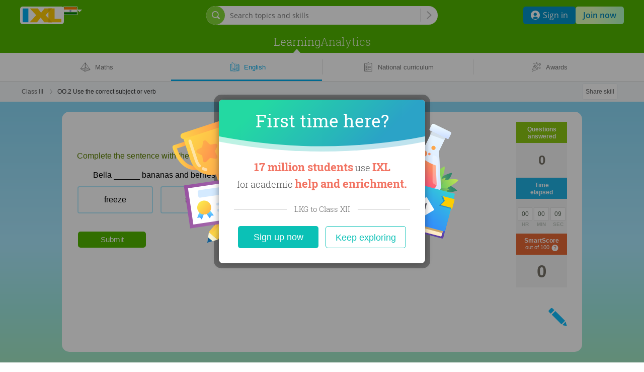

--- FILE ---
content_type: text/html;charset=UTF-8
request_url: https://in.ixl.com/english/class-iii/use-the-correct-subject-or-verb
body_size: 24498
content:




































<!DOCTYPE HTML PUBLIC "-//W3C//DTD HTML 4.01 Transitional//EN" "http://www.w3.org/TR/html4/loose.dtd">
<html lang='en-IN'>
<head>
  



<link rel="icon" href="/ixl-favicon.png">

<script src="/dv3/eNnAxBztSMkGPkdY3RPUkYYl5nQ/yui3/prepage/preventDefault-min.js"></script>


  <script src="/dv3/eNnAxBztSMkGPkdY3RPUkYYl5nQ/yui3/prepage/polyfill-min.js"></script>



<meta name="com.silverpop.brandeddomains" content="www.pages02.net,email.ixl.com,www.ixl.com,au.ixl.com,ca.ixl.com,eu.ixl.com,in.ixl.com,ie.ixl.com,nz.ixl.com,sg.ixl.com,za.ixl.com,uk.ixl.com">
<meta name="com.silverpop.cothost" content="pod2.ibmmarketingcloud.com">



<script type='text/javascript' src='/frontend/runtime/runtime.5dcb0ddd1741009e630f.bundle.js'></script><script type='text/javascript' src='/frontend/sunshineGlobals/sunshineGlobals.78cdce211f0256e9b6b5.bundle.js'></script>
  <title>
    IXL - Use the correct subject or verb (Class III English practice)
  </title>

  <meta name="description" content="Fun English practice! Improve your skills with free problems in 'Use the correct subject or verb' and thousands of other practice lessons.">
  
    <meta name="viewport" content="width=device-width, initial-scale=1" />
  
  
  <meta name="robots" content="noarchive">

  

  
    
    <meta property="og:title" content="Practising Class III English: 'Use the correct subject or verb'"/>
    <meta property="og:url" content="https://in.ixl.com/english/class-iii/use-the-correct-subject-or-verb"/>
    <meta property="og:type" content="website"/>
    <meta property="og:site_name" content="IXL Learning"/>
    <meta property="og:description" content="Improve your English skills by practising free problems in 'Use the correct subject or verb' and thousands of other practice lessons."/>
    
      <meta property="og:image" content="https://in.ixl.com/dv3/powZqMuTE7du4asFrVyNGxxoqkw/yui3/opengraph/assets/ela.png"/>
    
    
      <meta property="og:image" content="https://in.ixl.com/dv3/powZqMuTE7du4asFrVyNGxxoqkw/yui3/opengraph/assets/general.png"/>
    
    <meta property="og:image" content="https://in.ixl.com/static/ixl/socialSharing/images/square-og-icon.png"/>
    <meta property="og:image" content="https://in.ixl.com/screenshot/be1afe1b1058fafbbfc7e47368d1cc7c3b2f8646.png"/>
  

  <link rel="stylesheet" href="/dv3/_X9hSLT90uWHrKLuAk3Lczsv7ac/yui3/crisp/crisp-css-base-min.css">
<link rel="stylesheet" href="/dv3/_X9hSLT90uWHrKLuAk3Lczsv7ac/yui3/crisp/crisp-css-buttons-min.css">
<link rel="stylesheet" href="/dv3/_X9hSLT90uWHrKLuAk3Lczsv7ac/yui3/crisp/crisp-css-forms-min.css">

  <link rel="preconnect" href="https://www.googletagmanager.com">
<link rel="preconnect" href="https://www.google-analytics.com">
<link rel="prefetch" href="/yui2.9.0/yuiloader/yuiloader-min.js">
<link rel="prefetch" href="/yui2.9.0/cookie/cookie-min.js">
<link rel="prefetch" href="/yui2.9.0/utilities/utilities.js">
<link rel="prefetch" href="/yui2.9.0/container/container-min.js">
<link rel="prefetch" href="/yui2.9.0/menu/assets/skins/sam/menu.css">
<link rel="prefetch" href="/yui2.9.0/menu/menu-min.js">
<link rel="prefetch" href="/dv3/HOEURxqW3vVVAw9X8gu9l7YvQ3k/static/math/common/ixlloader.js">
<link rel="prefetch" href="/dv3/HOEURxqW3vVVAw9X8gu9l7YvQ3k/static/math/common/utils.js">
<link rel="prefetch" href="/dv3/HOEURxqW3vVVAw9X8gu9l7YvQ3k/static/math/common/flowdialog.js">
<link rel="prefetch" href="/dv3/HOEURxqW3vVVAw9X8gu9l7YvQ3k/static/math/account/login.js">
<link rel="prefetch" href="/dv3/HOEURxqW3vVVAw9X8gu9l7YvQ3k/static/math/marketing/marketing.js">
<link rel="prefetch" href="/dv3/HOEURxqW3vVVAw9X8gu9l7YvQ3k/static/math/navigation/international/international.js">

  <link rel="stylesheet" href="/dv3/HOEURxqW3vVVAw9X8gu9l7YvQ3k/static/math/css/style.css "/>
  <link rel="stylesheet" href="/dv3/V6MsXkRYTNex6BpL-hOKuWEMF20/yui3/site-nav/site-nav-css-min.css">


  
  
  
    
    
    
  














  














<link rel="stylesheet" href="/dv3/HOEURxqW3vVVAw9X8gu9l7YvQ3k/static/math/marketing/css/marketing.css "/>
<link rel="stylesheet" href="/dv3/HOEURxqW3vVVAw9X8gu9l7YvQ3k/static/ixl/practice/ixl-practice-crate.css "/>
<link rel="stylesheet" href="/dv3/HOEURxqW3vVVAw9X8gu9l7YvQ3k/static/ixl/practice/ixl-html-crate.css "/>

<link rel="stylesheet" href="/combo/dv3/pjtKduLAQHwR5cflXGsT93JnjiY/yui3/practice/?modules=practice-css-audio-min.css,practice-css-practice-min.css,practice-css-stats-min.css,practice-css-multipart-min.css,practice-css-toggle-spanish-button-min.css">

<link rel="stylesheet" href="/combo/dv3/L8uhoe_3yCbQmXfJrICXkZR9mpk/yui3/webfont/?modules=webfont-css-robotoslab-min.css,webfont-css-rupee-min.css">




  

  <link rel='stylesheet' href='/frontend/sharedStyles/sharedStyles.7a884772cdda11faa218.bundle.css' /><link rel='stylesheet' href='/frontend/sunrise/sunrise.1e27c6d1a8ca723a2d0d.bundle.css' />
  <link rel='stylesheet' href='/frontend/translationPopover/translationPopover.ac469ecb593abaafc201.bundle.css' />
  






<script>
  window.__NAVIGATION_DIRECT_LINKS_PROPS__ = {
    isSignedIn: false,
  };
</script>
<script type='text/javascript' src='/frontend/commons-build_output_build_work_client-js-dependencies_node_modules_core-js_internals_get-ite-732429/commons-build_output_build_work_client-js-dependencies_node_modules_core-js_internals_get-ite-732429.d7c877c3730f8ec132a7.bundle.js'></script><script type='text/javascript' src='/frontend/commons-build_output_build_work_client-js-dependencies_node_modules_redux_lib_index_js/commons-build_output_build_work_client-js-dependencies_node_modules_redux_lib_index_js.54e57b98ee54ba06a47a.bundle.js'></script><script type='text/javascript' src='/frontend/commons-ixl_header_navigation_modals_features_signin_signinSlice_js-ixl_header_navigation_mod-46b186/commons-ixl_header_navigation_modals_features_signin_signinSlice_js-ixl_header_navigation_mod-46b186.b648cd7bac66aa583708.bundle.js'></script><script type='text/javascript' src='/frontend/navigationDirectLinks/navigationDirectLinks.39e5fa45e27a34cbcf51.bundle.js'></script>

</head>
<body class="ixl-skin practice-jsp flush-footer sunrise responsive edition-in social-sharing>">
  
    <div id="fb-root"></div>
  
  
    
    
    
    
    
    
  







<link rel='stylesheet' href='/frontend/header/header.bf9601931cfb8e62a580.bundle.css' />






















<link rel="stylesheet" href="/dv3/vXcLmBGnTSVoayXix0m4redVI00/yui3/common/common-css-cta-btn-min.css">



  <link rel="stylesheet" href="/combo/dv3/L8uhoe_3yCbQmXfJrICXkZR9mpk/yui3/webfont/?modules=webfont-css-opensans-min.css,webfont-css-roboto-min.css,webfont-css-robotoslab-min.css">







<script>
  window.__SSO_CLIENT_ID__ = '116858415990-0ib16tvd7bg1sn25f7m3641vsaf2tfkn.apps.googleusercontent.com';
</script>




<div class="promo-marketing-banners-container"> 
  
    





<!DOCTYPE html>
<html lang="en">
<div id="promo-banner-wrapper" class="promo-banner-wrapper">
  
  <div id="promo-banner" class="promo-banner"></div>
</div>
</html>
  
  

































<script>
  var CTAs = document.querySelectorAll('.trial-banner-cta');

  // track clicks by Google Analytics
  function onClick(event) {
    var id = event.target.id;
    window['gaq'] = window['gaq'] || function() {
      (window['gaq'].q = window['gaq'].q || []).push(arguments);
    };
    var gaq = window['gaq'];
    gaq('send', 'event', 'Trial banner interactions', 'Link clicked', id + ' clicked');
  }

  Array.prototype.forEach.call(CTAs, function(cta) {
    cta.addEventListener('click', onClick);
  });

  // BPD-1478: Track clicking on the merge invite banner.
  const mergeInviteButtonLink = document.querySelector('[data-tracking-class="merge-invite-btn"]');
  if (mergeInviteButtonLink) {
    mergeInviteButtonLink.addEventListener('click', function() {
      if (gaq) {
        gaq('send', 'event', 'TeacherMerge', 'Click', 'AcceptInviteFromBanner');
      }
    });
  }

  // DISC-4682: AU Webinar Banner click tracking
  

  // DISC-4491: CA Webinar Banner click tracking
  

  // DISC-4587: UK Webinar Banner click tracking
  
</script>

  
    





<!DOCTYPE html>
<html lang="en">
<div id="banners-wrapper" class="banners-wrapper">
  
  
  
  <div id="banner-carousel" class="banner-carousel"></div>
</div>
</html>

<style>
  .banners-placeholder {
    visibility: hidden;
    box-sizing: border-box;
    font: 13px/18px Open Sans, sans-serif;
    margin: auto;
    display: flex;
    flex-direction: column;
    text-align: center;
    padding: 7px 67px 7px 42px;

    &.single-banner-sent {
      padding-left: 20px;
    }
  }

  @media screen and (min-width: 800px) {
    .banners-placeholder {
      padding: 15px 67px 15px 42px;
      text-align: left;
      flex-direction: row;
    }

    .banners-placeholder-cta {
      min-width: 140px;
    }
  }
</style>
  
</div>
<div id="teacher-setup-dialogs-container"></div>
<div id="admin-contacts-modal-container"></div>






  
  
  
  
  







<div class="site-nav-outer
   signed-out
  
   default-nav
  
  
  
  
   with-sub-nav"
  
">
  <div class="shrinkable-site-nav-container">
    <div class="site-nav-header add-to-zindex-calculation site-nav-2022
      "
       data-has-user-nav-and-quick-login="true"
    >
      <input type="hidden" id="current_nav_category" value=""/>
      
      <input type="checkbox" id="header-menu-state">
      
      <input type="checkbox" id="mobile-search-state">
      <div class="category-menu-mask js-category-menu-mask"></div>
      
      <div id="hd" class="site-nav-header-container">
        <div class="box-site-nav-func signed-out">
          <div class="box-site-nav-func-left">
            
            
              <a
                class="site-nav-ixl-logo site-nav-ixl-logo-link"
                href="/"
                id="hd-logo"
                role="banner"
              >IXL Learning</a>
            
            
            
              








<div class="box-csd-flag">
  <a
    id="csd"
    href="/international"
    aria-label="International"
  >
    <div id="csd-flag-container" class="csd-indicator-flag csd-indicator-flag-in"></div>
    <span id="csd-arrow"></span>
  </a>
</div>
<script>
  var editionsJson =
    [{"fullName":"United States","editionConstant":1,"twoLetter":"us","editionUrl":"https://www.ixl.com"},{"fullName":"Australia","editionConstant":5,"twoLetter":"au","editionUrl":"https://au.ixl.com"},{"fullName":"Brasil","editionConstant":15,"twoLetter":"br","editionUrl":"https://br.ixl.com"},{"fullName":"Canada","editionConstant":2,"twoLetter":"ca","editionUrl":"https://ca.ixl.com"},{"fullName":"España","editionConstant":13,"twoLetter":"es","editionUrl":"https://es.ixl.com"},{"fullName":"France","editionConstant":12,"twoLetter":"fr","editionUrl":"https://fr.ixl.com"},{"fullName":"United States","editionConstant":18,"twoLetter":"il","editionUrl":"https://pro.ixl.com"},{"fullName":"India","editionConstant":10,"twoLetter":"in","editionUrl":"https://in.ixl.com"},{"fullName":"Ireland","editionConstant":4,"twoLetter":"ie","editionUrl":"https://ie.ixl.com"},{"fullName":"Latinoamérica","editionConstant":17,"twoLetter":"lm","editionUrl":"https://la.ixl.com"},{"fullName":"New Zealand","editionConstant":6,"twoLetter":"nz","editionUrl":"https://nz.ixl.com"},{"fullName":"South Africa","editionConstant":7,"twoLetter":"za","editionUrl":"https://za.ixl.com"},{"fullName":"United Kingdom","editionConstant":3,"twoLetter":"uk","editionUrl":"https://uk.ixl.com"}];
</script>


            
            
          </div>

          
          
          <form id="searchBar" data-cy="search-form" class="nav-search-box crisp-form" method="get" action='/search'>
            <div class="nav-search-input-container">
                <div class="signed-out-nav-search-bar-container">
                  <div class="box-search-input-btn desktop-nav-search-bar">
                    <input
                      type='search'
                      autocomplete='off'
                      class='nav-search-input'
                      maxlength='200'
                      name='q'
                      placeholder='Search topics and skills'
                      value=''
                      aria-label="Search topics and skills"
                      data-cy="search-input"
                    />
                    <input type='hidden' name='resultPageOrigin' value='searchbar'/>
                    <div class="nav-search-icon"></div>
                    <div class="nav-search-divider"></div>
                    <button
                      type="submit"
                      class="nav-search-button site-nav-header-button"
                      aria-label="Search topics and skills"
                    >
                    </button>
                  </div>
                  <div class="nav-search-popover-container signed-out-nav-search-popover-container">
                    <button
                      class="signed-out-nav-desktop-search-trigger"
                      type="button"
                      aria-label="Open search bar"
                    >
                      <span class="signed-out-desktop-nav-search-icon-bg">
                        <span class="signed-out-desktop-nav-search-icon"></span>
                      </span>
                    </button>
                  </div>
                  <div class="non-responsive-signed-out-nav-icon-container">
                    <button
                      class="signed-out-nav-desktop-search-trigger"
                      type="button"
                      aria-hidden="true"
                      disabled
                    >
                      <span class="signed-out-desktop-nav-search-icon-bg">
                        <span class="signed-out-desktop-nav-search-icon"></span>
                      </span>
                    </button>
                  </div>
                </div>
              <div class='searchResultsContainer' style='display: none' data-cy="search-results-container">
                <div class='searchResults'></div>
              </div>
            </div>
          </form>
          
          

          <div class="box-site-nav-func-right">
            
            
            <div class="mobile-search-state-label-container">
              <button id="mobile-search-toggle-btn" class="mobile-search-state-label" aria-controls="searchBar" aria-haspopup="true">
                <img src="/dv3/V6MsXkRYTNex6BpL-hOKuWEMF20/yui3/site-nav/assets/icon-mag-glass-white.svg" alt="Search for skill"/>
              </button>
            </div>
            

            
            

            
            
              
              
                
                
                  <a
                    class="site-nav-lk lk-join-now"
                    href="/membership"
                  ><span class="lk-text">Join now</span></a>
                
              
            
            
            
            
            
              <button id="header-menu-toggle-btn" class="header-menu-state-label" aria-label="Open navigation menu" aria-controls="mobile-nav-content" aria-haspopup="true" data-cy="header-menu-toggle-btn"></button>
              





  <div class="signed-out-nav-buttons-container">
    <a
        class="site-nav-button site-nav-button-sign-in"
        data-cy="site-nav-button-sign-in"
        href="/signin"
    >
      <img class="site-nav-button-sign-in-icon" alt="" aria-hidden="true"
           src="/dv3/V6MsXkRYTNex6BpL-hOKuWEMF20/yui3/site-nav/assets/user-icon-round.svg" />
      <span>Sign in</span>
    </a>
    <a
      class="site-nav-button site-nav-button-membership"
      href="/membership/family/pricing"
    >
      Join now
    </a>
  </div>


            
          </div>
        </div>
        





<div id="mobile-nav-content" class="box-site-nav-content">
  <div class="visible-content">
  
  <div class="site-nav-ixl-logo-container">
    
    
      <a
        class="site-nav-ixl-logo site-nav-ixl-logo-link"
        href="/"
        id="hd-logo"
        role="banner"
      >IXL Learning</a>
    
  </div>

  
  
  <nav id="ixl-nav-categories" class="box-site-nav-categories has-site-nav-category-selected"
      
      role="navigation"
      data-cy="ixl-nav-categories"
  >
    





<ul class="box-site-nav-categories-container category-menus" data-cy="category-menu-list">
  
  
    
      
      <li class="ixl-nav-category-entry
        "
          data-cy="learning-category-entry"
      >
        <a
          data-cy="site-nav-category"
          class="site-nav-category
             site-nav-category-selected js-hide-caret
            "
          href="/maths"
          data-google-analytics="Main navigation.Category clicked.Learning"
        >Learning</a>
        
          <nav class="category-menu hover-active">
            <ul class="category-menu-list">
              
                
                
                  
                  
                    
                    <div
                      class="grid-item x-0 y-0"
                      data-cy="category-menu-column"
                    >
                      
                        <li class="menu-list-item" data-cy="category-menu-item">
                          <div class="subcategory-header">
                            <a
                              href="/maths"
                              class="subcategory-header-link category-menu-link category-menu-subcat-math"
                              data-google-analytics="Main navigation.Header in hover menu clicked.Learning - Maths"
                              data-cy="category-menu-subcategory-header-link"
                            >
                              <svg aria-hidden="true" class="subcategory-icon" width="21" height="19" viewBox="0 0 21 19" xmlns="http://www.w3.org/2000/svg">
<path opacity="0.2" fill-rule="evenodd" clip-rule="evenodd" d="M9.34502 17.8062C9.94256 17.6134 19.0496 14.5511 19.0496 14.5511C19.0496 14.5511 11.359 10.3532 11.261 10.3829C9.40807 10.9511 1.27571 12.8535 1.08301 12.8535L9.34502 17.8062Z"/>
<path fill-rule="evenodd" clip-rule="evenodd" d="M9.5407 0.326042L9.81481 0.00167847L10.0583 0.348429C10.0597 0.350447 10.0612 0.352482 10.0626 0.354534L20.1478 14.7174L9.47294 18.146C9.46815 18.1476 9.4633 18.1492 9.45841 18.1506L9.3256 18.1933L9.20427 18.1223C9.20063 18.1203 9.19703 18.1182 9.19348 18.116L0.118164 12.808L0.341253 12.5123L0.735778 11.9893L1.77593 10.6107L4.93261 6.4271C7.80505 2.62064 9.34189 0.585122 9.52164 0.350451C9.52762 0.342011 9.53398 0.333866 9.5407 0.326042ZM9.43622 1.55449C8.67112 2.56733 7.23777 4.46612 5.46051 6.82129L2.30186 11.0075L1.26172 12.3861L1.18249 12.4911L9.21415 10.5749L9.43622 1.55449ZM9.19738 11.2562L1.7911 13.0233L9.04936 17.2685L9.19738 11.2562ZM9.70566 17.3793L9.86029 11.098L11.3929 10.7324L18.5818 14.5284L9.70566 17.3793ZM9.87707 10.4167L10.0565 3.12804C10.109 3.14776 10.1672 3.15433 10.2265 3.14441C10.4059 3.11439 10.527 2.94459 10.497 2.76515L10.3552 1.91772L18.7489 13.8716L11.7358 10.1684L11.5517 9.0681C11.5217 8.88867 11.3519 8.76755 11.1724 8.79758C10.993 8.8276 10.8719 8.9974 10.9019 9.17684L11.0621 10.134L9.87707 10.4167ZM11.3408 7.80751L11.1298 6.54692C11.0998 6.36749 10.93 6.24637 10.7506 6.2764C10.5711 6.30642 10.45 6.47622 10.48 6.65566L10.691 7.91625C10.721 8.09568 10.8908 8.2168 11.0702 8.18677C11.2497 8.15675 11.3708 7.98695 11.3408 7.80751ZM10.7079 4.02574L10.9189 5.28633C10.9489 5.46577 10.8278 5.63557 10.6484 5.66559C10.4689 5.69562 10.2991 5.5745 10.2691 5.39507L10.0582 4.13448C10.0281 3.95504 10.1492 3.78524 10.3287 3.75521C10.5081 3.72519 10.6779 3.84631 10.7079 4.02574Z"/>
</svg>

                              <span class="subcategory-header-label"><span data-cy="category-menu-subcategory-header-link-label">Maths</span></span>
                            </a>
                          </div>
                          <div class="subcategory-list">
                            
                              <ul class="subcategory-row ">
                                
                                  
                                  <li class="subcategory-item">
                                    <a
                                      href="/maths"
                                      class="subcategory-item-link category-menu-link category-menu-page-math-skills"
                                      data-google-analytics="Main navigation.Link in hover menu clicked.Maths - By class"
                                      data-cy="category-menu-subcategory-item-link"
                                    >
                                      By class
                                    </a>
                                  </li>
                                
                                  
                                    <img src="/dv3/V6MsXkRYTNex6BpL-hOKuWEMF20/yui3/site-nav/assets/ellipse.svg" alt="" class="ellipse"/>
                                  
                                  <li class="subcategory-item">
                                    <a
                                      href="/maths/topics"
                                      class="subcategory-item-link category-menu-link category-menu-page-math-by-topic"
                                      data-google-analytics="Main navigation.Link in hover menu clicked.Maths - By topic"
                                      data-cy="category-menu-subcategory-item-link"
                                    >
                                      By topic
                                    </a>
                                  </li>
                                
                              </ul>
                            
                          </div>
                        </li>
                      
                        <li class="menu-list-item" data-cy="category-menu-item">
                          <div class="subcategory-header">
                            <a
                              href="/english"
                              class="subcategory-header-link category-menu-link category-menu-subcat-ela"
                              data-google-analytics="Main navigation.Header in hover menu clicked.Learning - English"
                              data-cy="category-menu-subcategory-header-link"
                            >
                              <svg aria-hidden="true" class="subcategory-icon" width="20" height="19" viewBox="0 0 20 19" xmlns="http://www.w3.org/2000/svg">
  <path opacity="0.2" fill-rule="evenodd" clip-rule="evenodd" d="M16.2289 5.28529V4.39341H13.4371C13.1135 4.39341 12.8491 4.70882 12.8491 5.09753V12.3932C12.8491 12.7819 13.1135 13.0973 13.4371 13.0973C13.7624 13.0973 14.0251 13.4119 14.0251 13.8006V15.3348C14.0251 15.7235 14.2887 16.0381 14.6131 16.0381H17.8446C18.1691 16.0381 18.4326 15.7235 18.4326 15.3348V5.98859C18.4326 5.59988 18.1691 5.28529 17.8446 5.28529H16.2289Z"/>
<path fill-rule="evenodd" clip-rule="evenodd" d="M4.71714 3.86314V11.4263C4.71714 11.5915 4.84709 11.7274 5.01209 11.7349C7.97259 11.8679 9.54651 13.0898 9.87322 14.8762C9.7533 14.7791 9.63279 14.6978 9.50043 14.6247C8.92506 14.3063 8.22317 14.2405 7.43783 14.3671C7.14683 14.4136 6.91482 14.4673 6.4215 14.594C5.98865 14.7051 5.80181 14.7496 5.56973 14.7924C4.74153 14.9441 3.9076 14.9365 3.12829 14.7643V3.86314H4.71714ZM4.71714 3.23396H2.81371H2.79917C2.63332 3.23396 2.49887 3.37481 2.49887 3.54855L2.49912 3.56143V4.28989H1.86574C1.35518 4.28989 0.940918 4.70415 0.940918 5.21471V16.2311C0.940918 16.7416 1.35515 17.1551 1.86574 17.1551H8.27822C8.35721 17.6708 8.77951 18.0412 9.28739 18.0412H11.058C11.5765 18.0412 12.0058 17.6551 12.0739 17.1551H18.4788C18.99 17.1551 19.4044 16.7418 19.4044 16.2311V5.21471C19.4044 4.70396 18.99 4.28989 18.4788 4.28989H18.0901V3.44075C18.0901 3.42757 18.0893 3.41458 18.0877 3.40182C18.0887 3.37174 18.0853 3.34101 18.0771 3.31044C18.0322 3.1426 17.8597 3.04294 17.6919 3.08785C16.8466 3.31403 15.9281 3.33984 15.017 3.17212C14.7835 3.12943 14.596 3.08484 14.1727 2.97633C13.6694 2.84733 13.4396 2.79412 13.1485 2.74758C12.3636 2.62104 11.6617 2.68692 11.0862 3.00531C10.8202 3.15233 10.602 3.33224 10.3404 3.60742C9.41583 1.91125 7.16852 0.137718 5.02596 0.137718C4.8554 0.137718 4.71714 0.275983 4.71714 0.446542V3.23396ZM10.5554 4.30681V15.0136C10.7301 14.8519 10.8959 14.7299 11.0862 14.6247C11.6617 14.3063 12.3636 14.2405 13.1485 14.367C13.4399 14.4136 13.6719 14.4673 14.1769 14.597C14.5981 14.7051 14.7849 14.7496 15.0167 14.7923C15.8935 14.9529 16.7148 14.963 17.4609 14.8032V3.78711C16.6363 3.95045 15.7653 3.94961 14.9034 3.79097C14.6511 3.74482 14.454 3.69796 14.0089 3.58387C13.5318 3.46158 13.3148 3.41134 13.0488 3.3688C12.3903 3.26264 11.8248 3.31572 11.3907 3.5559C11.1246 3.70295 10.9018 3.91087 10.5595 4.30216L10.5554 4.30681ZM17.8342 15.3608C16.9354 15.5975 15.9495 15.6028 14.903 15.4111C14.6519 15.3649 14.4557 15.3181 14.0088 15.2034C13.5341 15.0815 13.3151 15.0308 13.0488 14.9882C12.3903 14.8821 11.8248 14.9351 11.3907 15.1753C11.1246 15.3224 10.9018 15.5303 10.5595 15.9216C10.4904 16.0006 10.3905 16.0367 10.2934 16.0277C10.1963 16.0367 10.0963 16.0006 10.0272 15.9216C9.68498 15.5303 9.4621 15.3224 9.19595 15.1753C8.76193 14.9351 8.19648 14.8821 7.53756 14.9883C7.27163 15.0308 7.05261 15.0815 6.56633 15.2064C6.13105 15.3181 5.9348 15.3649 5.6834 15.4112C4.68526 15.594 3.67582 15.5661 2.74062 15.3173C2.60212 15.2844 2.49912 15.1598 2.49912 15.0113V4.91907H1.86574C1.70266 4.91907 1.57009 5.05163 1.57009 5.21471V16.2311C1.57009 16.3939 1.70237 16.5259 1.86574 16.5259H8.60056C8.79117 16.5259 8.93799 16.6941 8.91228 16.8829L8.89127 17.0159C8.89127 17.2341 9.06913 17.412 9.28739 17.412H11.058C11.2762 17.412 11.4541 17.2341 11.4568 16.9749L11.4798 16.7995C11.5004 16.6429 11.6338 16.5259 11.7917 16.5259H18.4788C18.6429 16.5259 18.7753 16.3939 18.7753 16.2311V5.21471C18.7753 5.05157 18.6426 4.91907 18.4788 4.91907L18.0901 4.8984V15.0517C18.0901 15.2054 17.9799 15.3333 17.8342 15.3608ZM9.93772 13.3573V4.18445C9.26793 2.68236 7.25085 0.943558 5.33478 0.769578V11.1349C7.61639 11.2968 9.15179 12.1186 9.93772 13.3573ZM12.7824 6.25416C12.4232 6.16227 12.0258 6.22362 11.7131 6.41929C11.5904 6.49599 11.4288 6.45877 11.3521 6.33615C11.2754 6.21353 11.3127 6.05195 11.4353 5.97525C11.8697 5.70349 12.4144 5.61939 12.9134 5.74703C13.1019 5.79615 13.2427 5.85495 13.5423 5.9972C13.6634 6.05467 13.7174 6.07975 13.7835 6.10826C14.4338 6.38827 15.1734 6.46189 15.8676 6.31571C16.0091 6.28591 16.148 6.37648 16.1778 6.51801C16.2076 6.65954 16.1171 6.79843 15.9755 6.82824C15.1757 6.99667 14.3259 6.91209 13.5762 6.58924C13.5022 6.55735 13.4444 6.5305 13.3116 6.46747C13.0475 6.34211 12.9274 6.29195 12.7824 6.25416ZM11.7372 9.28921C12.0501 9.09349 12.4472 9.03233 12.8052 9.12475C12.953 9.16276 13.0727 9.21264 13.3413 9.34007C13.4698 9.40102 13.527 9.42752 13.6003 9.45916C14.3501 9.782 15.1998 9.86661 15.9989 9.69814C16.1404 9.66831 16.231 9.52939 16.2011 9.38787C16.1713 9.24635 16.0324 9.15581 15.8909 9.18564C15.1975 9.33181 14.4579 9.25817 13.8076 8.97818C13.7421 8.94989 13.6887 8.92514 13.5681 8.86797C13.267 8.72512 13.1266 8.66659 12.9358 8.61755C12.4391 8.48929 11.8942 8.57321 11.4594 8.84516C11.3368 8.92187 11.2996 9.08345 11.3763 9.20607C11.453 9.32869 11.6146 9.36591 11.7372 9.28921ZM12.782 12.1366C12.4232 12.0441 12.026 12.1053 11.7131 12.301C11.5904 12.3777 11.4288 12.3405 11.3521 12.2179C11.2754 12.0953 11.3127 11.9337 11.4353 11.857C11.8701 11.585 12.4149 11.5011 12.9127 11.6294C13.1016 11.6781 13.2434 11.7372 13.5362 11.876L13.5441 11.8798C13.6641 11.9367 13.7179 11.9617 13.7835 11.99C14.4338 12.27 15.1734 12.3436 15.8676 12.1974C16.0091 12.1676 16.148 12.2582 16.1778 12.3997C16.2076 12.5413 16.1171 12.6802 15.9755 12.71C15.1757 12.8784 14.3259 12.7938 13.5762 12.471C13.5028 12.4393 13.4452 12.4126 13.3195 12.353L13.3116 12.3492C13.0487 12.2245 12.928 12.1742 12.782 12.1366Z"/>
</svg>

                              <span class="subcategory-header-label"><span data-cy="category-menu-subcategory-header-link-label">English</span></span>
                            </a>
                          </div>
                          <div class="subcategory-list">
                            
                              <ul class="subcategory-row ">
                                
                                  
                                  <li class="subcategory-item">
                                    <a
                                      href="/english"
                                      class="subcategory-item-link category-menu-link category-menu-page-ela-skills"
                                      data-google-analytics="Main navigation.Link in hover menu clicked.English - By class"
                                      data-cy="category-menu-subcategory-item-link"
                                    >
                                      By class
                                    </a>
                                  </li>
                                
                                  
                                    <img src="/dv3/V6MsXkRYTNex6BpL-hOKuWEMF20/yui3/site-nav/assets/ellipse.svg" alt="" class="ellipse"/>
                                  
                                  <li class="subcategory-item">
                                    <a
                                      href="/english/topics"
                                      class="subcategory-item-link category-menu-link category-menu-page-ela-by-topic"
                                      data-google-analytics="Main navigation.Link in hover menu clicked.English - By topic"
                                      data-cy="category-menu-subcategory-item-link"
                                    >
                                      By topic
                                    </a>
                                  </li>
                                
                              </ul>
                            
                          </div>
                        </li>
                      
                    </div>
                  
                
                  
                  
                    
                    <div
                      class="grid-item x-1 y-0"
                      data-cy="category-menu-column"
                    >
                      
                        <li class="menu-list-item" data-cy="category-menu-item">
                          <div class="subcategory-header">
                            <a
                              href="/standards"
                              class="subcategory-header-link category-menu-link category-menu-subcat-regional-curriculum"
                              data-google-analytics="Main navigation.Header in hover menu clicked.Learning - National curriculum"
                              data-cy="category-menu-subcategory-header-link"
                            >
                              <svg class="subcategory-icon" aria-hidden="true" width="15" height="18" viewBox="0 0 19 22" xmlns="http://www.w3.org/2000/svg">
<path opacity="0.2" fill-rule="evenodd" clip-rule="evenodd" d="M4.13947 6.42786C3.19847 6.42786 2.30147 6.60986 1.47247 6.92586V20.8869C2.30147 21.2039 3.19847 21.3849 4.13947 21.3849C8.26947 21.3849 11.6185 18.0369 11.6185 13.9069C11.6185 9.77686 8.26947 6.42786 4.13947 6.42786Z"/>
<path fill-rule="evenodd" clip-rule="evenodd" d="M13.0792 1.42188C13.9458 1.42188 14.6482 2.12466 14.6482 2.99188V3.12888C14.6482 3.99619 13.9457 4.69988 13.0792 4.69988H5.72217C4.85484 4.69988 4.15217 3.99639 4.15217 3.12888V2.99188C4.15217 2.12446 4.85475 1.42188 5.72217 1.42188H7.63754C7.81249 0.609299 8.53545 -0.00012207 9.40017 -0.00012207C10.2649 -0.00012207 10.9878 0.609299 11.1628 1.42188H13.0792ZM17.7005 3.38188V20.8319H0.989468V3.38188H3.17447V2.47188H0.0794678V21.7419H18.6105V2.47188H15.5145V3.38188H17.7005ZM4.62265 17.9806C4.58764 17.9596 4.55495 17.9334 4.52571 17.9021L3.36871 16.6621C3.20048 16.4818 3.21026 16.1992 3.39056 16.031C3.57086 15.8628 3.8534 15.8726 4.02163 16.0529L4.85147 16.9422L6.34225 15.3333C6.50985 15.1524 6.79235 15.1417 6.97324 15.3093C7.15412 15.4769 7.16489 15.7594 6.99729 15.9402L5.18029 17.9012C5.03397 18.0592 4.80008 18.0874 4.62269 17.9805L4.62265 17.9806ZM4.31481 14.0711C4.34405 14.1024 4.37674 14.1286 4.41175 14.1496L4.41179 14.1495C4.58918 14.2564 4.82307 14.2282 4.96939 14.0702L6.78639 12.1092C6.95399 11.9284 6.94322 11.6459 6.76234 11.4783C6.58145 11.3107 6.29895 11.3214 6.13135 11.5023L4.64057 13.1112L3.81073 12.2219C3.6425 12.0416 3.35996 12.0318 3.17966 12.2C2.99936 12.3682 2.98958 12.6508 3.15781 12.8311L4.31481 14.0711ZM4.62405 9.35135L6.11475 7.74251C6.28235 7.56163 6.56485 7.55086 6.74574 7.71846C6.92662 7.88606 6.93739 8.16856 6.76979 8.34945L4.95279 10.3104C4.83519 10.4374 4.66102 10.4805 4.50508 10.4371C4.42836 10.4158 4.35636 10.3738 4.29809 10.3113L3.14109 9.07026C2.97293 8.88989 2.98282 8.60735 3.16319 8.4392C3.34356 8.27104 3.62609 8.28093 3.79425 8.4613L4.62405 9.35135ZM15.3866 17.0638H9.34457C9.09797 17.0638 8.89807 16.8639 8.89807 16.6173C8.89807 16.3707 9.09797 16.1708 9.34457 16.1708H15.3866C15.6332 16.1708 15.8331 16.3707 15.8331 16.6173C15.8331 16.8639 15.6332 17.0638 15.3866 17.0638ZM9.34457 13.2328H15.3866C15.6332 13.2328 15.8331 13.0329 15.8331 12.7863C15.8331 12.5397 15.6332 12.3398 15.3866 12.3398H9.34457C9.09797 12.3398 8.89807 12.5397 8.89807 12.7863C8.89807 13.0329 9.09797 13.2328 9.34457 13.2328ZM15.3866 9.47298H9.34457C9.09797 9.47298 8.89807 9.27307 8.89807 9.02648C8.89807 8.77988 9.09797 8.57998 9.34457 8.57998H15.3866C15.6332 8.57998 15.8331 8.77988 15.8331 9.02648C15.8331 9.27307 15.6332 9.47298 15.3866 9.47298ZM9.40017 0.761878C9.97475 0.761878 10.4412 1.2283 10.4412 1.80288V2.18388H13.0792C13.5249 2.18388 13.8862 2.5454 13.8862 2.99188V3.12888C13.8862 3.57564 13.5246 3.93788 13.0792 3.93788H5.72217C5.27588 3.93788 4.91417 3.57575 4.91417 3.12888V2.99188C4.91417 2.5453 5.27559 2.18388 5.72217 2.18388H8.35917V1.80288C8.35917 1.2283 8.82559 0.761878 9.40017 0.761878Z"/>
</svg>

                              <span class="subcategory-header-label"><span data-cy="category-menu-subcategory-header-link-label">National curriculum</span></span>
                            </a>
                          </div>
                          <div class="subcategory-list">
                            
                              <ul class="subcategory-row ">
                                
                                  
                                  <li class="subcategory-item">
                                    <a
                                      href="/standards/maths"
                                      class="subcategory-item-link category-menu-link category-menu-page-math-curriculum-alignments"
                                      data-google-analytics="Main navigation.Link in hover menu clicked.National curriculum - Maths curriculum alignments"
                                      data-cy="category-menu-subcategory-item-link"
                                    >
                                      Maths curriculum alignments
                                    </a>
                                  </li>
                                
                              </ul>
                            
                              <ul class="subcategory-row ">
                                
                                  
                                  <li class="subcategory-item">
                                    <a
                                      href="/standards/english"
                                      class="subcategory-item-link category-menu-link category-menu-page-english-curriculum-alignments"
                                      data-google-analytics="Main navigation.Link in hover menu clicked.National curriculum - English curriculum alignments"
                                      data-cy="category-menu-subcategory-item-link"
                                    >
                                      English curriculum alignments
                                    </a>
                                  </li>
                                
                              </ul>
                            
                          </div>
                        </li>
                      
                    </div>
                  
                
                  
                  
                    
                    <div
                      class="grid-item x-2 y-0"
                      data-cy="category-menu-column"
                    >
                      
                        <li class="menu-list-item" data-cy="category-menu-item">
                          <div class="subcategory-header">
                            <a
                              href="/awards"
                              class="subcategory-header-link category-menu-link category-menu-subcat-awards-signed-out"
                              data-google-analytics="Main navigation.Header in hover menu clicked.Learning - Awards"
                              data-cy="category-menu-subcategory-header-link"
                            >
                              <svg aria-hidden="true" class="subcategory-icon" width="20" height="18" viewBox="0 0 20 18" xmlns="http://www.w3.org/2000/svg">
<path opacity="0.2" fill-rule="evenodd" clip-rule="evenodd" d="M6.57888 7.34208C7.41312 6.73926 8.87818 7.75549 9.47029 8.38385C10.0624 9.0122 10.3729 9.9922 9.97677 10.7597C9.75441 11.1913 5.127 15.1401 4.11653 15.7849C3.49888 16.1777 2.73959 15.5584 3.01135 14.8782C4.049 12.2898 6.2643 7.6262 6.57888 7.34208Z"/>
<path fill-rule="evenodd" clip-rule="evenodd" d="M10.5871 2.93802C11.3985 2.93802 12.0563 2.28052 12.0563 1.46884C12.0563 0.657735 11.3982 -0.000335693 10.5871 -0.000335693C9.77591 -0.000335693 9.1171 0.657818 9.1171 1.46884C9.1171 2.28044 9.77566 2.93802 10.5871 2.93802ZM1.03713 16.4368C1.06633 16.3611 1.12582 16.2078 1.2094 15.9933C1.34865 15.636 1.50453 15.2379 1.6733 14.8091C2.15555 13.584 2.64456 12.3589 3.11052 11.2152C3.17147 11.0656 3.23171 10.9182 3.29118 10.773C4.46756 7.903 5.21975 6.22398 5.52639 5.91693L5.79503 5.6483C6.07994 5.36379 6.54122 5.32839 7.1106 5.4947C7.78068 3.66441 7.68913 2.01936 6.63524 1.72231C5.76286 1.47625 5.15419 1.87247 5.15419 2.54503C5.15419 3.06917 5.81889 3.36459 6.11126 3.07222L6.57712 3.53808C5.86207 4.25313 4.49537 3.64571 4.49537 2.54503C4.49537 1.41094 5.5422 0.729486 6.81403 1.08821C8.39431 1.53363 8.533 3.56531 7.72766 5.73312C8.65142 6.16696 9.75463 6.99332 10.8272 8.06635C12.8905 10.1296 14.0412 12.3025 13.2451 13.0987L13.245 13.0988L13.2451 13.0988L13.2379 13.106C13.2004 13.1438 13.1224 13.222 12.9766 13.3671C12.6697 13.674 10.9912 14.4263 8.12186 15.6026C7.97645 15.6622 7.82872 15.7226 7.67879 15.7837C6.53516 16.2497 5.31012 16.7388 4.08512 17.221C3.6564 17.3898 3.2583 17.5457 2.90099 17.685C2.68654 17.7685 2.5333 17.828 2.45662 17.8576C2.02664 18.0324 1.53019 17.9657 1.22922 17.666C0.927929 17.3647 0.86084 16.8667 1.03713 16.4368ZM6.2608 6.11424C6.36524 6.01006 6.5782 6.00587 6.86839 6.08983C6.78618 6.27341 6.69673 6.45758 6.60023 6.64122L7.18345 6.94767C7.28957 6.74571 7.38829 6.5426 7.47924 6.33949C8.27611 6.7395 9.33857 7.509 10.3613 8.53216C12.1564 10.3273 13.1703 12.2417 12.7792 12.6328L12.7749 12.6372C12.3746 13.0161 10.4663 12.0027 8.67861 10.2151C6.88398 8.42048 5.87014 6.50562 6.26089 6.11433L6.2608 6.11424ZM5.6483 6.98851C5.95466 8.00776 6.89862 9.36683 8.21275 10.681C9.52661 11.9948 10.886 12.9389 11.9053 13.2453C11.1404 13.6202 9.71698 14.2366 7.87195 14.993C7.72698 15.0525 7.57968 15.1127 7.43018 15.1736C6.28924 15.6385 5.06653 16.1266 3.84378 16.608C3.41579 16.7765 3.01838 16.9321 2.66175 17.0711C2.44784 17.1545 2.29512 17.2138 2.21378 17.2452C2.00961 17.3281 1.79465 17.2993 1.6946 17.1996C1.59449 17.0995 1.56554 16.8846 1.64915 16.6806C1.68061 16.5992 1.73989 16.4465 1.82325 16.2326C1.96224 15.8759 2.11785 15.4785 2.28634 15.0504C2.7677 13.8276 3.25578 12.6048 3.72065 11.4638C3.78143 11.3146 3.84149 11.1676 3.90079 11.0229C4.65724 9.17737 5.27369 7.75357 5.6483 6.98851ZM11.3975 1.46884C11.3975 1.02159 11.0343 0.658488 10.5871 0.658488C10.1396 0.658488 9.77592 1.02182 9.77592 1.46884C9.77592 1.91636 10.1393 2.27919 10.5871 2.27919C11.0347 2.27919 11.3975 1.91659 11.3975 1.46884ZM13.4251 10.3108C13.3261 10.381 13.2578 10.4344 13.2246 10.4625L12.7995 9.95908C12.8462 9.91967 12.929 9.85505 13.0436 9.7736C13.2322 9.63968 13.4443 9.50609 13.6759 9.38129C14.614 8.8759 15.5823 8.65648 16.508 8.89961C16.7759 8.96998 17.034 9.07896 17.2802 9.22847C18.9627 10.2512 18.6499 12.2413 17.1289 12.4789C16.0372 12.6501 15.0845 11.7198 15.2695 10.953L15.9099 11.1074C15.8395 11.3996 16.3818 11.9292 17.027 11.828C17.9239 11.6879 18.11 10.5039 16.9382 9.79154C16.7467 9.67529 16.5475 9.59114 16.3406 9.53682C15.6051 9.34365 14.7934 9.5276 13.9884 9.96129C13.782 10.0725 13.5926 10.1918 13.4251 10.3108ZM18.5426 1.92688L18.0309 3.68483L19.1993 5.1406L17.2455 5.27194L16.2634 6.6951L15.5099 5.06418L13.8155 4.39192L15.245 3.32628L15.307 1.37232L16.8011 2.49425L18.5426 1.92688ZM15.9253 2.66049L16.6794 3.22679L17.5617 2.93934L17.3026 3.82986L17.8949 4.56797L16.8839 4.63593L16.3771 5.37041L15.9975 4.54887L15.1554 4.21478L15.8934 3.66465L15.9253 2.66049ZM10.4811 6.31148C12.3199 5.67746 13.2961 3.67135 12.6605 1.83301L13.2831 1.61773C14.0377 3.80013 12.8789 6.18161 10.6959 6.93432L10.4811 6.31148Z"/>
</svg>

                              <span class="subcategory-header-label"><span data-cy="category-menu-subcategory-header-link-label">Awards</span></span>
                            </a>
                          </div>
                          <div class="subcategory-list">
                            
                              <ul class="subcategory-row ">
                                
                                  
                                  <li class="subcategory-item">
                                    <a
                                      href="/awards"
                                      class="subcategory-item-link category-menu-link category-menu-page-student-awards"
                                      data-google-analytics="Main navigation.Link in hover menu clicked.Awards - Student awards"
                                      data-cy="category-menu-subcategory-item-link"
                                    >
                                      Student awards
                                    </a>
                                  </li>
                                
                              </ul>
                            
                          </div>
                        </li>
                      
                    </div>
                  
                
                  
                  
                
              
                
                
                  
                  
                
                  
                  
                
                  
                  
                
                  
                  
                
              
              
            </ul>
            
            
          </nav>
        
      </li>
    
  
    
      
      <li class="ixl-nav-category-entry
         no-category-menu"
          data-cy="analytics-category-entry"
      >
        <a
          data-cy="site-nav-category"
          class="site-nav-category
            
            "
          href="/analytics"
          data-google-analytics="Main navigation.Category clicked.Analytics"
        >Analytics</a>
        
      </li>
    
  
</ul>

<ul class="box-site-nav-categories-container hamburger category-list">
  
    
      <li class="ixl-nav-category-entry" data-cy="hamburger-category-item">
        
          <button
            class="hamburger-button category-hamburger"
            aria-expanded="false"
            aria-controls="cat_learning-nav"
          >
            <span class="button-text">Learning</span>
            <svg aria-hidden="true" class="right" width="10" height="16" viewBox="0 0 10 16" fill="none" xmlns="http://www.w3.org/2000/svg">
<path fill-rule="evenodd" clip-rule="evenodd" d="M0 1.29936L1.39726 0L10 8L1.39726 16L0 14.7006L7.2047 7.99908L0 1.29936Z" />
</svg>

          </button>
          <nav id="cat_learning-nav" class="category-nav hamburger-nav">
            <button
              class="back-button category-hamburger"
              aria-expanded="true"
              aria-controls="cat_learning-nav"
              data-cy="hamburger-category-back-button"
            >
              <svg aria-hidden="true" class="left" width="10" height="16" viewBox="0 0 10 16" fill="none" xmlns="http://www.w3.org/2000/svg">
<path fill-rule="evenodd" clip-rule="evenodd" d="M10 1.29936L8.60274 0L0 8L8.60274 16L10 14.7006L2.7953 7.99908L10 1.29936Z" />
</svg>

              <span class="back-button-text">All</span>
            </button>
            <h2 class="category-hamburger-title">Learning</h2>
            <ul class="subcategory-list hamburger-nav-list">
              
                
                  
                  <li data-cy="hamburger-subcategory-item">
                    
                      <button
                        class="hamburger-button subcategory-hamburger"
                        aria-expanded="false"
                        aria-controls="subcat_math-nav"
                      >
                        <span class="button-text">Maths</span>
                        <svg aria-hidden="true" class="right" width="10" height="16" viewBox="0 0 10 16" fill="none" xmlns="http://www.w3.org/2000/svg">
<path fill-rule="evenodd" clip-rule="evenodd" d="M0 1.29936L1.39726 0L10 8L1.39726 16L0 14.7006L7.2047 7.99908L0 1.29936Z" />
</svg>

                      </button>
                      <nav id="subcat_math-nav" class="hamburger-nav">
                        <button
                          class="back-button subcategory-hamburger"
                          aria-expanded="true"
                          aria-controls="subcat_math-nav"
                          data-cy="hamburger-subcategory-back-button"
                        >
                          <svg aria-hidden="true" class="left" width="10" height="16" viewBox="0 0 10 16" fill="none" xmlns="http://www.w3.org/2000/svg">
<path fill-rule="evenodd" clip-rule="evenodd" d="M10 1.29936L8.60274 0L0 8L8.60274 16L10 14.7006L2.7953 7.99908L10 1.29936Z" />
</svg>

                          <span class="back-button-text">Learning</span>
                        </button>
                        <h2 class="category-hamburger-title">Maths</h2>
                        <ul class="pages-list hamburger-nav-list">
                          
                            <li data-cy="hamburger-page-item">
                              <a
                                class="link page-hamburger"
                                href="/maths"
                                data-google-analytics="Hamburger menu.Page link clicked.Maths - By class"
                              ><span class="link-text">By class</span></a>
                            </li>
                          
                            <li data-cy="hamburger-page-item">
                              <a
                                class="link page-hamburger"
                                href="/maths/topics"
                                data-google-analytics="Hamburger menu.Page link clicked.Maths - By topic"
                              ><span class="link-text">By topic</span></a>
                            </li>
                          
                        </ul>
                      </nav>
                    
                    
                  </li>
                
              
                
                  
                  <li data-cy="hamburger-subcategory-item">
                    
                      <button
                        class="hamburger-button subcategory-hamburger"
                        aria-expanded="false"
                        aria-controls="subcat_ela-nav"
                      >
                        <span class="button-text">English</span>
                        <svg aria-hidden="true" class="right" width="10" height="16" viewBox="0 0 10 16" fill="none" xmlns="http://www.w3.org/2000/svg">
<path fill-rule="evenodd" clip-rule="evenodd" d="M0 1.29936L1.39726 0L10 8L1.39726 16L0 14.7006L7.2047 7.99908L0 1.29936Z" />
</svg>

                      </button>
                      <nav id="subcat_ela-nav" class="hamburger-nav">
                        <button
                          class="back-button subcategory-hamburger"
                          aria-expanded="true"
                          aria-controls="subcat_ela-nav"
                          data-cy="hamburger-subcategory-back-button"
                        >
                          <svg aria-hidden="true" class="left" width="10" height="16" viewBox="0 0 10 16" fill="none" xmlns="http://www.w3.org/2000/svg">
<path fill-rule="evenodd" clip-rule="evenodd" d="M10 1.29936L8.60274 0L0 8L8.60274 16L10 14.7006L2.7953 7.99908L10 1.29936Z" />
</svg>

                          <span class="back-button-text">Learning</span>
                        </button>
                        <h2 class="category-hamburger-title">English</h2>
                        <ul class="pages-list hamburger-nav-list">
                          
                            <li data-cy="hamburger-page-item">
                              <a
                                class="link page-hamburger"
                                href="/english"
                                data-google-analytics="Hamburger menu.Page link clicked.English - By class"
                              ><span class="link-text">By class</span></a>
                            </li>
                          
                            <li data-cy="hamburger-page-item">
                              <a
                                class="link page-hamburger"
                                href="/english/topics"
                                data-google-analytics="Hamburger menu.Page link clicked.English - By topic"
                              ><span class="link-text">By topic</span></a>
                            </li>
                          
                        </ul>
                      </nav>
                    
                    
                  </li>
                
              
                
                  
                  <li data-cy="hamburger-subcategory-item">
                    
                      <button
                        class="hamburger-button subcategory-hamburger"
                        aria-expanded="false"
                        aria-controls="subcat_regional_curriculum-nav"
                      >
                        <span class="button-text">National curriculum</span>
                        <svg aria-hidden="true" class="right" width="10" height="16" viewBox="0 0 10 16" fill="none" xmlns="http://www.w3.org/2000/svg">
<path fill-rule="evenodd" clip-rule="evenodd" d="M0 1.29936L1.39726 0L10 8L1.39726 16L0 14.7006L7.2047 7.99908L0 1.29936Z" />
</svg>

                      </button>
                      <nav id="subcat_regional_curriculum-nav" class="hamburger-nav">
                        <button
                          class="back-button subcategory-hamburger"
                          aria-expanded="true"
                          aria-controls="subcat_regional_curriculum-nav"
                          data-cy="hamburger-subcategory-back-button"
                        >
                          <svg aria-hidden="true" class="left" width="10" height="16" viewBox="0 0 10 16" fill="none" xmlns="http://www.w3.org/2000/svg">
<path fill-rule="evenodd" clip-rule="evenodd" d="M10 1.29936L8.60274 0L0 8L8.60274 16L10 14.7006L2.7953 7.99908L10 1.29936Z" />
</svg>

                          <span class="back-button-text">Learning</span>
                        </button>
                        <h2 class="category-hamburger-title">National curriculum</h2>
                        <ul class="pages-list hamburger-nav-list">
                          
                            <li data-cy="hamburger-page-item">
                              <a
                                class="link page-hamburger"
                                href="/standards/maths"
                                data-google-analytics="Hamburger menu.Page link clicked.National curriculum - Maths curriculum alignments"
                              ><span class="link-text">Maths curriculum alignments</span></a>
                            </li>
                          
                            <li data-cy="hamburger-page-item">
                              <a
                                class="link page-hamburger"
                                href="/standards/english"
                                data-google-analytics="Hamburger menu.Page link clicked.National curriculum - English curriculum alignments"
                              ><span class="link-text">English curriculum alignments</span></a>
                            </li>
                          
                        </ul>
                      </nav>
                    
                    
                  </li>
                
              
                
                  
                  <li data-cy="hamburger-subcategory-item">
                    
                    
                      <a
                        id="hamburger-subcat_awards_signed_out"
                        class="subcategory-hamburger link hamburger-subcat-awards-signed-out"
                        href="/awards"
                        data-google-analytics="Hamburger menu.Subcategory link clicked.Learning - Awards"
                      ><span class="link-text">Awards</span></a>
                    
                  </li>
                
              
            </ul>
          </nav>
        
        
      </li>
    
  
    
      <li class="ixl-nav-category-entry" data-cy="hamburger-category-item">
        
        
          <a
            class="category-hamburger link"
            href="/analytics"
            data-google-analytics="Hamburger menu.Category link clicked.Analytics"
          ><span class="link-text">Analytics</span></a>
        
      </li>
    
  
</ul>

  </nav>
  

  

  <nav class="box-site-nav-links">
    
      
      <a
        class="site-nav-lk lk-sign-in"
        href="/signin"
      >Sign in</a>
    
    
  </nav>
  </div>
</div>

      </div>
      <label for="header-menu-state" class="site-nav-header-mask header-menu"></label>
      <label for="mobile-search-state" class="site-nav-header-mask mobile-search"></label>
    </div>
  </div>
</div>

  
    





  <nav class="sub-navigation js-sub-navigation"
       role="navigation"
       aria-label="Learning Navigation"
       data-cy="sub-navigation"
  >
    
    
    
      <div class="sub-nav-subcategories-wrapper">
        <ul class="sub-nav-subcategories">
          
          
            
            
            


<li class="sub-nav-subcategory hover-active" data-cy="subnav-subcategory">
  <a class="subcategory-link sub-nav-subcat-math
      "
     href="/maths"
     data-google-analytics="Subnavigation.Header clicked.Maths"
  >
    
      <svg aria-hidden="true" class="subcategory-icon" width="21" height="19" viewBox="0 0 21 19" xmlns="http://www.w3.org/2000/svg">
<path opacity="0.2" fill-rule="evenodd" clip-rule="evenodd" d="M9.34502 17.8062C9.94256 17.6134 19.0496 14.5511 19.0496 14.5511C19.0496 14.5511 11.359 10.3532 11.261 10.3829C9.40807 10.9511 1.27571 12.8535 1.08301 12.8535L9.34502 17.8062Z"/>
<path fill-rule="evenodd" clip-rule="evenodd" d="M9.5407 0.326042L9.81481 0.00167847L10.0583 0.348429C10.0597 0.350447 10.0612 0.352482 10.0626 0.354534L20.1478 14.7174L9.47294 18.146C9.46815 18.1476 9.4633 18.1492 9.45841 18.1506L9.3256 18.1933L9.20427 18.1223C9.20063 18.1203 9.19703 18.1182 9.19348 18.116L0.118164 12.808L0.341253 12.5123L0.735778 11.9893L1.77593 10.6107L4.93261 6.4271C7.80505 2.62064 9.34189 0.585122 9.52164 0.350451C9.52762 0.342011 9.53398 0.333866 9.5407 0.326042ZM9.43622 1.55449C8.67112 2.56733 7.23777 4.46612 5.46051 6.82129L2.30186 11.0075L1.26172 12.3861L1.18249 12.4911L9.21415 10.5749L9.43622 1.55449ZM9.19738 11.2562L1.7911 13.0233L9.04936 17.2685L9.19738 11.2562ZM9.70566 17.3793L9.86029 11.098L11.3929 10.7324L18.5818 14.5284L9.70566 17.3793ZM9.87707 10.4167L10.0565 3.12804C10.109 3.14776 10.1672 3.15433 10.2265 3.14441C10.4059 3.11439 10.527 2.94459 10.497 2.76515L10.3552 1.91772L18.7489 13.8716L11.7358 10.1684L11.5517 9.0681C11.5217 8.88867 11.3519 8.76755 11.1724 8.79758C10.993 8.8276 10.8719 8.9974 10.9019 9.17684L11.0621 10.134L9.87707 10.4167ZM11.3408 7.80751L11.1298 6.54692C11.0998 6.36749 10.93 6.24637 10.7506 6.2764C10.5711 6.30642 10.45 6.47622 10.48 6.65566L10.691 7.91625C10.721 8.09568 10.8908 8.2168 11.0702 8.18677C11.2497 8.15675 11.3708 7.98695 11.3408 7.80751ZM10.7079 4.02574L10.9189 5.28633C10.9489 5.46577 10.8278 5.63557 10.6484 5.66559C10.4689 5.69562 10.2991 5.5745 10.2691 5.39507L10.0582 4.13448C10.0281 3.95504 10.1492 3.78524 10.3287 3.75521C10.5081 3.72519 10.6779 3.84631 10.7079 4.02574Z"/>
</svg>

    
    <span class="subcategory-name full-name">Maths</span>
    <span class="subcategory-name short-name">Maths</span>
    
  </a>
  
</li>
            
          
            
            
            


<li class="sub-nav-subcategory active hover-active" data-cy="subnav-subcategory">
  <a class="subcategory-link sub-nav-subcat-ela
      "
     href="/english"
     data-google-analytics="Subnavigation.Header clicked.English"
  >
    
      <svg aria-hidden="true" class="subcategory-icon" width="20" height="19" viewBox="0 0 20 19" xmlns="http://www.w3.org/2000/svg">
  <path opacity="0.2" fill-rule="evenodd" clip-rule="evenodd" d="M16.2289 5.28529V4.39341H13.4371C13.1135 4.39341 12.8491 4.70882 12.8491 5.09753V12.3932C12.8491 12.7819 13.1135 13.0973 13.4371 13.0973C13.7624 13.0973 14.0251 13.4119 14.0251 13.8006V15.3348C14.0251 15.7235 14.2887 16.0381 14.6131 16.0381H17.8446C18.1691 16.0381 18.4326 15.7235 18.4326 15.3348V5.98859C18.4326 5.59988 18.1691 5.28529 17.8446 5.28529H16.2289Z"/>
<path fill-rule="evenodd" clip-rule="evenodd" d="M4.71714 3.86314V11.4263C4.71714 11.5915 4.84709 11.7274 5.01209 11.7349C7.97259 11.8679 9.54651 13.0898 9.87322 14.8762C9.7533 14.7791 9.63279 14.6978 9.50043 14.6247C8.92506 14.3063 8.22317 14.2405 7.43783 14.3671C7.14683 14.4136 6.91482 14.4673 6.4215 14.594C5.98865 14.7051 5.80181 14.7496 5.56973 14.7924C4.74153 14.9441 3.9076 14.9365 3.12829 14.7643V3.86314H4.71714ZM4.71714 3.23396H2.81371H2.79917C2.63332 3.23396 2.49887 3.37481 2.49887 3.54855L2.49912 3.56143V4.28989H1.86574C1.35518 4.28989 0.940918 4.70415 0.940918 5.21471V16.2311C0.940918 16.7416 1.35515 17.1551 1.86574 17.1551H8.27822C8.35721 17.6708 8.77951 18.0412 9.28739 18.0412H11.058C11.5765 18.0412 12.0058 17.6551 12.0739 17.1551H18.4788C18.99 17.1551 19.4044 16.7418 19.4044 16.2311V5.21471C19.4044 4.70396 18.99 4.28989 18.4788 4.28989H18.0901V3.44075C18.0901 3.42757 18.0893 3.41458 18.0877 3.40182C18.0887 3.37174 18.0853 3.34101 18.0771 3.31044C18.0322 3.1426 17.8597 3.04294 17.6919 3.08785C16.8466 3.31403 15.9281 3.33984 15.017 3.17212C14.7835 3.12943 14.596 3.08484 14.1727 2.97633C13.6694 2.84733 13.4396 2.79412 13.1485 2.74758C12.3636 2.62104 11.6617 2.68692 11.0862 3.00531C10.8202 3.15233 10.602 3.33224 10.3404 3.60742C9.41583 1.91125 7.16852 0.137718 5.02596 0.137718C4.8554 0.137718 4.71714 0.275983 4.71714 0.446542V3.23396ZM10.5554 4.30681V15.0136C10.7301 14.8519 10.8959 14.7299 11.0862 14.6247C11.6617 14.3063 12.3636 14.2405 13.1485 14.367C13.4399 14.4136 13.6719 14.4673 14.1769 14.597C14.5981 14.7051 14.7849 14.7496 15.0167 14.7923C15.8935 14.9529 16.7148 14.963 17.4609 14.8032V3.78711C16.6363 3.95045 15.7653 3.94961 14.9034 3.79097C14.6511 3.74482 14.454 3.69796 14.0089 3.58387C13.5318 3.46158 13.3148 3.41134 13.0488 3.3688C12.3903 3.26264 11.8248 3.31572 11.3907 3.5559C11.1246 3.70295 10.9018 3.91087 10.5595 4.30216L10.5554 4.30681ZM17.8342 15.3608C16.9354 15.5975 15.9495 15.6028 14.903 15.4111C14.6519 15.3649 14.4557 15.3181 14.0088 15.2034C13.5341 15.0815 13.3151 15.0308 13.0488 14.9882C12.3903 14.8821 11.8248 14.9351 11.3907 15.1753C11.1246 15.3224 10.9018 15.5303 10.5595 15.9216C10.4904 16.0006 10.3905 16.0367 10.2934 16.0277C10.1963 16.0367 10.0963 16.0006 10.0272 15.9216C9.68498 15.5303 9.4621 15.3224 9.19595 15.1753C8.76193 14.9351 8.19648 14.8821 7.53756 14.9883C7.27163 15.0308 7.05261 15.0815 6.56633 15.2064C6.13105 15.3181 5.9348 15.3649 5.6834 15.4112C4.68526 15.594 3.67582 15.5661 2.74062 15.3173C2.60212 15.2844 2.49912 15.1598 2.49912 15.0113V4.91907H1.86574C1.70266 4.91907 1.57009 5.05163 1.57009 5.21471V16.2311C1.57009 16.3939 1.70237 16.5259 1.86574 16.5259H8.60056C8.79117 16.5259 8.93799 16.6941 8.91228 16.8829L8.89127 17.0159C8.89127 17.2341 9.06913 17.412 9.28739 17.412H11.058C11.2762 17.412 11.4541 17.2341 11.4568 16.9749L11.4798 16.7995C11.5004 16.6429 11.6338 16.5259 11.7917 16.5259H18.4788C18.6429 16.5259 18.7753 16.3939 18.7753 16.2311V5.21471C18.7753 5.05157 18.6426 4.91907 18.4788 4.91907L18.0901 4.8984V15.0517C18.0901 15.2054 17.9799 15.3333 17.8342 15.3608ZM9.93772 13.3573V4.18445C9.26793 2.68236 7.25085 0.943558 5.33478 0.769578V11.1349C7.61639 11.2968 9.15179 12.1186 9.93772 13.3573ZM12.7824 6.25416C12.4232 6.16227 12.0258 6.22362 11.7131 6.41929C11.5904 6.49599 11.4288 6.45877 11.3521 6.33615C11.2754 6.21353 11.3127 6.05195 11.4353 5.97525C11.8697 5.70349 12.4144 5.61939 12.9134 5.74703C13.1019 5.79615 13.2427 5.85495 13.5423 5.9972C13.6634 6.05467 13.7174 6.07975 13.7835 6.10826C14.4338 6.38827 15.1734 6.46189 15.8676 6.31571C16.0091 6.28591 16.148 6.37648 16.1778 6.51801C16.2076 6.65954 16.1171 6.79843 15.9755 6.82824C15.1757 6.99667 14.3259 6.91209 13.5762 6.58924C13.5022 6.55735 13.4444 6.5305 13.3116 6.46747C13.0475 6.34211 12.9274 6.29195 12.7824 6.25416ZM11.7372 9.28921C12.0501 9.09349 12.4472 9.03233 12.8052 9.12475C12.953 9.16276 13.0727 9.21264 13.3413 9.34007C13.4698 9.40102 13.527 9.42752 13.6003 9.45916C14.3501 9.782 15.1998 9.86661 15.9989 9.69814C16.1404 9.66831 16.231 9.52939 16.2011 9.38787C16.1713 9.24635 16.0324 9.15581 15.8909 9.18564C15.1975 9.33181 14.4579 9.25817 13.8076 8.97818C13.7421 8.94989 13.6887 8.92514 13.5681 8.86797C13.267 8.72512 13.1266 8.66659 12.9358 8.61755C12.4391 8.48929 11.8942 8.57321 11.4594 8.84516C11.3368 8.92187 11.2996 9.08345 11.3763 9.20607C11.453 9.32869 11.6146 9.36591 11.7372 9.28921ZM12.782 12.1366C12.4232 12.0441 12.026 12.1053 11.7131 12.301C11.5904 12.3777 11.4288 12.3405 11.3521 12.2179C11.2754 12.0953 11.3127 11.9337 11.4353 11.857C11.8701 11.585 12.4149 11.5011 12.9127 11.6294C13.1016 11.6781 13.2434 11.7372 13.5362 11.876L13.5441 11.8798C13.6641 11.9367 13.7179 11.9617 13.7835 11.99C14.4338 12.27 15.1734 12.3436 15.8676 12.1974C16.0091 12.1676 16.148 12.2582 16.1778 12.3997C16.2076 12.5413 16.1171 12.6802 15.9755 12.71C15.1757 12.8784 14.3259 12.7938 13.5762 12.471C13.5028 12.4393 13.4452 12.4126 13.3195 12.353L13.3116 12.3492C13.0487 12.2245 12.928 12.1742 12.782 12.1366Z"/>
</svg>

    
    <span class="subcategory-name full-name">English</span>
    <span class="subcategory-name short-name">English</span>
    
  </a>
  
</li>
            
          
            
            
            


<li class="sub-nav-subcategory hover-active" data-cy="subnav-subcategory">
  <a class="subcategory-link sub-nav-subcat-regional-curriculum
     has-divider "
     href="/standards"
     data-google-analytics="Subnavigation.Header clicked.National curriculum"
  >
    
      <svg class="subcategory-icon" aria-hidden="true" width="15" height="18" viewBox="0 0 19 22" xmlns="http://www.w3.org/2000/svg">
<path opacity="0.2" fill-rule="evenodd" clip-rule="evenodd" d="M4.13947 6.42786C3.19847 6.42786 2.30147 6.60986 1.47247 6.92586V20.8869C2.30147 21.2039 3.19847 21.3849 4.13947 21.3849C8.26947 21.3849 11.6185 18.0369 11.6185 13.9069C11.6185 9.77686 8.26947 6.42786 4.13947 6.42786Z"/>
<path fill-rule="evenodd" clip-rule="evenodd" d="M13.0792 1.42188C13.9458 1.42188 14.6482 2.12466 14.6482 2.99188V3.12888C14.6482 3.99619 13.9457 4.69988 13.0792 4.69988H5.72217C4.85484 4.69988 4.15217 3.99639 4.15217 3.12888V2.99188C4.15217 2.12446 4.85475 1.42188 5.72217 1.42188H7.63754C7.81249 0.609299 8.53545 -0.00012207 9.40017 -0.00012207C10.2649 -0.00012207 10.9878 0.609299 11.1628 1.42188H13.0792ZM17.7005 3.38188V20.8319H0.989468V3.38188H3.17447V2.47188H0.0794678V21.7419H18.6105V2.47188H15.5145V3.38188H17.7005ZM4.62265 17.9806C4.58764 17.9596 4.55495 17.9334 4.52571 17.9021L3.36871 16.6621C3.20048 16.4818 3.21026 16.1992 3.39056 16.031C3.57086 15.8628 3.8534 15.8726 4.02163 16.0529L4.85147 16.9422L6.34225 15.3333C6.50985 15.1524 6.79235 15.1417 6.97324 15.3093C7.15412 15.4769 7.16489 15.7594 6.99729 15.9402L5.18029 17.9012C5.03397 18.0592 4.80008 18.0874 4.62269 17.9805L4.62265 17.9806ZM4.31481 14.0711C4.34405 14.1024 4.37674 14.1286 4.41175 14.1496L4.41179 14.1495C4.58918 14.2564 4.82307 14.2282 4.96939 14.0702L6.78639 12.1092C6.95399 11.9284 6.94322 11.6459 6.76234 11.4783C6.58145 11.3107 6.29895 11.3214 6.13135 11.5023L4.64057 13.1112L3.81073 12.2219C3.6425 12.0416 3.35996 12.0318 3.17966 12.2C2.99936 12.3682 2.98958 12.6508 3.15781 12.8311L4.31481 14.0711ZM4.62405 9.35135L6.11475 7.74251C6.28235 7.56163 6.56485 7.55086 6.74574 7.71846C6.92662 7.88606 6.93739 8.16856 6.76979 8.34945L4.95279 10.3104C4.83519 10.4374 4.66102 10.4805 4.50508 10.4371C4.42836 10.4158 4.35636 10.3738 4.29809 10.3113L3.14109 9.07026C2.97293 8.88989 2.98282 8.60735 3.16319 8.4392C3.34356 8.27104 3.62609 8.28093 3.79425 8.4613L4.62405 9.35135ZM15.3866 17.0638H9.34457C9.09797 17.0638 8.89807 16.8639 8.89807 16.6173C8.89807 16.3707 9.09797 16.1708 9.34457 16.1708H15.3866C15.6332 16.1708 15.8331 16.3707 15.8331 16.6173C15.8331 16.8639 15.6332 17.0638 15.3866 17.0638ZM9.34457 13.2328H15.3866C15.6332 13.2328 15.8331 13.0329 15.8331 12.7863C15.8331 12.5397 15.6332 12.3398 15.3866 12.3398H9.34457C9.09797 12.3398 8.89807 12.5397 8.89807 12.7863C8.89807 13.0329 9.09797 13.2328 9.34457 13.2328ZM15.3866 9.47298H9.34457C9.09797 9.47298 8.89807 9.27307 8.89807 9.02648C8.89807 8.77988 9.09797 8.57998 9.34457 8.57998H15.3866C15.6332 8.57998 15.8331 8.77988 15.8331 9.02648C15.8331 9.27307 15.6332 9.47298 15.3866 9.47298ZM9.40017 0.761878C9.97475 0.761878 10.4412 1.2283 10.4412 1.80288V2.18388H13.0792C13.5249 2.18388 13.8862 2.5454 13.8862 2.99188V3.12888C13.8862 3.57564 13.5246 3.93788 13.0792 3.93788H5.72217C5.27588 3.93788 4.91417 3.57575 4.91417 3.12888V2.99188C4.91417 2.5453 5.27559 2.18388 5.72217 2.18388H8.35917V1.80288C8.35917 1.2283 8.82559 0.761878 9.40017 0.761878Z"/>
</svg>

    
    <span class="subcategory-name full-name">National curriculum</span>
    <span class="subcategory-name short-name">National curriculum</span>
    
  </a>
  
    <ul class="sub-nav-dropdown">
      
        <li class="sub-nav-page" data-cy="subnav-page">
          <a
            class="sub-nav-page-link"
            href="/standards/maths"
            data-google-analytics="Subnavigation.Link in dropdown clicked.National curriculum - Maths curriculum alignments"
          >
            Maths curriculum alignments
          </a>
        </li>
      
        <li class="sub-nav-page" data-cy="subnav-page">
          <a
            class="sub-nav-page-link"
            href="/standards/english"
            data-google-analytics="Subnavigation.Link in dropdown clicked.National curriculum - English curriculum alignments"
          >
            English curriculum alignments
          </a>
        </li>
      
    </ul>
  
</li>
            
          
            
            
            


<li class="sub-nav-subcategory hover-active" data-cy="subnav-subcategory">
  <a class="subcategory-link sub-nav-subcat-awards-signed-out
     has-divider "
     href="/awards"
     data-google-analytics="Subnavigation.Header clicked.Awards"
  >
    
      <svg aria-hidden="true" class="subcategory-icon" width="20" height="18" viewBox="0 0 20 18" xmlns="http://www.w3.org/2000/svg">
<path opacity="0.2" fill-rule="evenodd" clip-rule="evenodd" d="M6.57888 7.34208C7.41312 6.73926 8.87818 7.75549 9.47029 8.38385C10.0624 9.0122 10.3729 9.9922 9.97677 10.7597C9.75441 11.1913 5.127 15.1401 4.11653 15.7849C3.49888 16.1777 2.73959 15.5584 3.01135 14.8782C4.049 12.2898 6.2643 7.6262 6.57888 7.34208Z"/>
<path fill-rule="evenodd" clip-rule="evenodd" d="M10.5871 2.93802C11.3985 2.93802 12.0563 2.28052 12.0563 1.46884C12.0563 0.657735 11.3982 -0.000335693 10.5871 -0.000335693C9.77591 -0.000335693 9.1171 0.657818 9.1171 1.46884C9.1171 2.28044 9.77566 2.93802 10.5871 2.93802ZM1.03713 16.4368C1.06633 16.3611 1.12582 16.2078 1.2094 15.9933C1.34865 15.636 1.50453 15.2379 1.6733 14.8091C2.15555 13.584 2.64456 12.3589 3.11052 11.2152C3.17147 11.0656 3.23171 10.9182 3.29118 10.773C4.46756 7.903 5.21975 6.22398 5.52639 5.91693L5.79503 5.6483C6.07994 5.36379 6.54122 5.32839 7.1106 5.4947C7.78068 3.66441 7.68913 2.01936 6.63524 1.72231C5.76286 1.47625 5.15419 1.87247 5.15419 2.54503C5.15419 3.06917 5.81889 3.36459 6.11126 3.07222L6.57712 3.53808C5.86207 4.25313 4.49537 3.64571 4.49537 2.54503C4.49537 1.41094 5.5422 0.729486 6.81403 1.08821C8.39431 1.53363 8.533 3.56531 7.72766 5.73312C8.65142 6.16696 9.75463 6.99332 10.8272 8.06635C12.8905 10.1296 14.0412 12.3025 13.2451 13.0987L13.245 13.0988L13.2451 13.0988L13.2379 13.106C13.2004 13.1438 13.1224 13.222 12.9766 13.3671C12.6697 13.674 10.9912 14.4263 8.12186 15.6026C7.97645 15.6622 7.82872 15.7226 7.67879 15.7837C6.53516 16.2497 5.31012 16.7388 4.08512 17.221C3.6564 17.3898 3.2583 17.5457 2.90099 17.685C2.68654 17.7685 2.5333 17.828 2.45662 17.8576C2.02664 18.0324 1.53019 17.9657 1.22922 17.666C0.927929 17.3647 0.86084 16.8667 1.03713 16.4368ZM6.2608 6.11424C6.36524 6.01006 6.5782 6.00587 6.86839 6.08983C6.78618 6.27341 6.69673 6.45758 6.60023 6.64122L7.18345 6.94767C7.28957 6.74571 7.38829 6.5426 7.47924 6.33949C8.27611 6.7395 9.33857 7.509 10.3613 8.53216C12.1564 10.3273 13.1703 12.2417 12.7792 12.6328L12.7749 12.6372C12.3746 13.0161 10.4663 12.0027 8.67861 10.2151C6.88398 8.42048 5.87014 6.50562 6.26089 6.11433L6.2608 6.11424ZM5.6483 6.98851C5.95466 8.00776 6.89862 9.36683 8.21275 10.681C9.52661 11.9948 10.886 12.9389 11.9053 13.2453C11.1404 13.6202 9.71698 14.2366 7.87195 14.993C7.72698 15.0525 7.57968 15.1127 7.43018 15.1736C6.28924 15.6385 5.06653 16.1266 3.84378 16.608C3.41579 16.7765 3.01838 16.9321 2.66175 17.0711C2.44784 17.1545 2.29512 17.2138 2.21378 17.2452C2.00961 17.3281 1.79465 17.2993 1.6946 17.1996C1.59449 17.0995 1.56554 16.8846 1.64915 16.6806C1.68061 16.5992 1.73989 16.4465 1.82325 16.2326C1.96224 15.8759 2.11785 15.4785 2.28634 15.0504C2.7677 13.8276 3.25578 12.6048 3.72065 11.4638C3.78143 11.3146 3.84149 11.1676 3.90079 11.0229C4.65724 9.17737 5.27369 7.75357 5.6483 6.98851ZM11.3975 1.46884C11.3975 1.02159 11.0343 0.658488 10.5871 0.658488C10.1396 0.658488 9.77592 1.02182 9.77592 1.46884C9.77592 1.91636 10.1393 2.27919 10.5871 2.27919C11.0347 2.27919 11.3975 1.91659 11.3975 1.46884ZM13.4251 10.3108C13.3261 10.381 13.2578 10.4344 13.2246 10.4625L12.7995 9.95908C12.8462 9.91967 12.929 9.85505 13.0436 9.7736C13.2322 9.63968 13.4443 9.50609 13.6759 9.38129C14.614 8.8759 15.5823 8.65648 16.508 8.89961C16.7759 8.96998 17.034 9.07896 17.2802 9.22847C18.9627 10.2512 18.6499 12.2413 17.1289 12.4789C16.0372 12.6501 15.0845 11.7198 15.2695 10.953L15.9099 11.1074C15.8395 11.3996 16.3818 11.9292 17.027 11.828C17.9239 11.6879 18.11 10.5039 16.9382 9.79154C16.7467 9.67529 16.5475 9.59114 16.3406 9.53682C15.6051 9.34365 14.7934 9.5276 13.9884 9.96129C13.782 10.0725 13.5926 10.1918 13.4251 10.3108ZM18.5426 1.92688L18.0309 3.68483L19.1993 5.1406L17.2455 5.27194L16.2634 6.6951L15.5099 5.06418L13.8155 4.39192L15.245 3.32628L15.307 1.37232L16.8011 2.49425L18.5426 1.92688ZM15.9253 2.66049L16.6794 3.22679L17.5617 2.93934L17.3026 3.82986L17.8949 4.56797L16.8839 4.63593L16.3771 5.37041L15.9975 4.54887L15.1554 4.21478L15.8934 3.66465L15.9253 2.66049ZM10.4811 6.31148C12.3199 5.67746 13.2961 3.67135 12.6605 1.83301L13.2831 1.61773C14.0377 3.80013 12.8789 6.18161 10.6959 6.93432L10.4811 6.31148Z"/>
</svg>

    
    <span class="subcategory-name full-name">Awards</span>
    <span class="subcategory-name short-name">Awards</span>
    
  </a>
  
</li>
            
          
        </ul>
      </div>
    
  </nav>


  




<script>window.CSRF_TOKEN="";</script>


<script>var rc={"navigationRuntimeContext":{"editionPickerDropdown":{"editions":[{"editionConstant":1,"editionUrl":"https://www.ixl.com","fullName":"United States","twoLetter":"us"},{"editionConstant":5,"editionUrl":"https://au.ixl.com","fullName":"Australia","twoLetter":"au"},{"editionConstant":15,"editionUrl":"https://br.ixl.com","fullName":"Brasil","twoLetter":"br"},{"editionConstant":2,"editionUrl":"https://ca.ixl.com","fullName":"Canada","twoLetter":"ca"},{"editionConstant":13,"editionUrl":"https://es.ixl.com","fullName":"España","twoLetter":"es"},{"editionConstant":12,"editionUrl":"https://fr.ixl.com","fullName":"France","twoLetter":"fr"},{"editionConstant":10,"editionUrl":"https://in.ixl.com","fullName":"India","twoLetter":"in"},{"editionConstant":4,"editionUrl":"https://ie.ixl.com","fullName":"Ireland","twoLetter":"ie"},{"editionConstant":17,"editionUrl":"https://la.ixl.com","fullName":"Latinoamérica","twoLetter":"lm"},{"editionConstant":6,"editionUrl":"https://nz.ixl.com","fullName":"New Zealand","twoLetter":"nz"},{"editionConstant":7,"editionUrl":"https://za.ixl.com","fullName":"South Africa","twoLetter":"za"},{"editionConstant":3,"editionUrl":"https://uk.ixl.com","fullName":"United Kingdom","twoLetter":"uk"}]},"isSkipToContentEnabled":false,"isUserSignedIn":false,"isUserEligibleForFocusMode":false,"hasSparkStudioAccess":false,"hasSharedAnalyticsAccess":false,"shouldRefreshSiteNavModelCache":false},"bannersRuntimeContext":{"banners":[],"isSingleBanner":false},"shouldShowBannerCarousel":true,"teacherSetupDialogsRuntimeContext":{"isTeacher":false,"blacklistedUrls":["/profile","/rewind","/membership"]},"promoBannerRuntimeContext":{},"shouldShowPromoBanner":true};if (!window.RUNTIME_CONTEXT) { window.RUNTIME_CONTEXT={}; }window.RUNTIME_CONTEXT.header=rc;</script>
<script type='text/javascript' src='/frontend/resources/header/header_en_IN.2f73c29b37415577203b.bundle.js' defer></script><script type='text/javascript' src='/frontend/commons-build_output_build_work_client-js-dependencies_node_modules_core-js_internals_get-ite-732429/commons-build_output_build_work_client-js-dependencies_node_modules_core-js_internals_get-ite-732429.d7c877c3730f8ec132a7.bundle.js' defer></script><script type='text/javascript' src='/frontend/commons-build_output_build_work_client-js-dependencies_node_modules_react-dom_index_js/commons-build_output_build_work_client-js-dependencies_node_modules_react-dom_index_js.9f06be1fa76fc0301d61.bundle.js' defer></script><script type='text/javascript' src='/frontend/commons-ixl_utils_i18n_index_js/commons-ixl_utils_i18n_index_js.c043b35d270477daebec.bundle.js' defer></script><script type='text/javascript' src='/frontend/commons-yui3_ixl_content_util_YUA_js/commons-yui3_ixl_content_util_YUA_js.a41823470b4c14300d04.bundle.js' defer></script><script type='text/javascript' src='/frontend/commons-ixl_utils_FetchUtils_js/commons-ixl_utils_FetchUtils_js.ec70c43e25367ad49874.bundle.js' defer></script><script type='text/javascript' src='/frontend/commons-yui3_ixl_util-commonjs_ErrorTracking_js/commons-yui3_ixl_util-commonjs_ErrorTracking_js.36d282cd6365ec8d481f.bundle.js' defer></script><script type='text/javascript' src='/frontend/commons-build_output_build_work_client-js-dependencies_node_modules_resize-observer-polyfill_-e7d454/commons-build_output_build_work_client-js-dependencies_node_modules_resize-observer-polyfill_-e7d454.8a100837d970930a58d8.bundle.js' defer></script><script type='text/javascript' src='/frontend/vendor-build_output_build_work_client-js-dependencies_node_modules_tanstack_query-core_build_-31c7d6/vendor-build_output_build_work_client-js-dependencies_node_modules_tanstack_query-core_build_-31c7d6.bd3c8b81a9595e340c00.bundle.js' defer></script><script type='text/javascript' src='/frontend/vendor-build_output_build_work_client-js-dependencies_node_modules_tanstack_query-core_build_-16a4e6/vendor-build_output_build_work_client-js-dependencies_node_modules_tanstack_query-core_build_-16a4e6.1459379734d989c08451.bundle.js' defer></script><script type='text/javascript' src='/frontend/commons-ixl_utils_IxlModal_jsx/commons-ixl_utils_IxlModal_jsx.30a434f69cc978104173.bundle.js' defer></script><script type='text/javascript' src='/frontend/commons-build_output_build_work_client-js-dependencies_node_modules_core-js_modules_es_array--75cf7e/commons-build_output_build_work_client-js-dependencies_node_modules_core-js_modules_es_array--75cf7e.4afbc8539762e2bf986d.bundle.js' defer></script><script type='text/javascript' src='/frontend/vendor-build_output_build_work_client-js-dependencies_node_modules_tanstack_query-core_build_-4c2565/vendor-build_output_build_work_client-js-dependencies_node_modules_tanstack_query-core_build_-4c2565.d152cb080f7d9c2688a7.bundle.js' defer></script><script type='text/javascript' src='/frontend/vendor-build_output_build_work_client-js-dependencies_node_modules_aria-hidden_dist_es2015_in-763b06/vendor-build_output_build_work_client-js-dependencies_node_modules_aria-hidden_dist_es2015_in-763b06.7023f011af1c491a9c02.bundle.js' defer></script><script type='text/javascript' src='/frontend/commons-yui3_ixl_analytics-commonjs_shared_utils_constants_js/commons-yui3_ixl_analytics-commonjs_shared_utils_constants_js.f6d3a874f9a41d9a798d.bundle.js' defer></script><script type='text/javascript' src='/frontend/commons-build_output_build_work_client-js-dependencies_node_modules_redux_lib_index_js/commons-build_output_build_work_client-js-dependencies_node_modules_redux_lib_index_js.54e57b98ee54ba06a47a.bundle.js' defer></script><script type='text/javascript' src='/frontend/commons-ixl_practice_util_UseCustomizationI18n_js-ixl_utils_ClassNameUtils_js-ixl_utils_track-2bc6f6/commons-ixl_practice_util_UseCustomizationI18n_js-ixl_utils_ClassNameUtils_js-ixl_utils_track-2bc6f6.b44523dd8251961f47e7.bundle.js' defer></script><script type='text/javascript' src='/frontend/commons-build_output_build_work_client-js-dependencies_node_modules_js-joda_core_dist_js-joda-260bf3/commons-build_output_build_work_client-js-dependencies_node_modules_js-joda_core_dist_js-joda-260bf3.852abdbcd4572da899a5.bundle.js' defer></script><script type='text/javascript' src='/frontend/vendor-build_output_build_work_client-js-dependencies_node_modules_radix-ui_react-dialog_dist-a2d192/vendor-build_output_build_work_client-js-dependencies_node_modules_radix-ui_react-dialog_dist-a2d192.50a58c5f103670398042.bundle.js' defer></script><script type='text/javascript' src='/frontend/commons-build_output_build_work_client-js-dependencies_node_modules_react-redux_es_index_js/commons-build_output_build_work_client-js-dependencies_node_modules_react-redux_es_index_js.289deb7b33c3ff040e5f.bundle.js' defer></script><script type='text/javascript' src='/frontend/commons-ixl_header_navigation_modals_features_signin_signinSlice_js-ixl_header_navigation_mod-46b186/commons-ixl_header_navigation_modals_features_signin_signinSlice_js-ixl_header_navigation_mod-46b186.b648cd7bac66aa583708.bundle.js' defer></script><script type='text/javascript' src='/frontend/commons-build_output_build_work_ixl-node-build_node_modules_buffer_index_js/commons-build_output_build_work_ixl-node-build_node_modules_buffer_index_js.6529eda56f7e19fa1f8a.bundle.js' defer></script><script type='text/javascript' src='/frontend/commons-ixl_utils_ixlModal_IxlModal_jsx/commons-ixl_utils_ixlModal_IxlModal_jsx.08a5ff459588ecb5eb41.bundle.js' defer></script><script type='text/javascript' src='/frontend/commons-ixl_componentLibrary_atoms_Image_jsx-ixl_componentLibrary_PropTypes_colorPropTypes_js-dbfd4b/commons-ixl_componentLibrary_atoms_Image_jsx-ixl_componentLibrary_PropTypes_colorPropTypes_js-dbfd4b.40d133c4627dd3ebc9db.bundle.js' defer></script><script type='text/javascript' src='/frontend/commons-yui3_ixl_analytics-commonjs_shared_gaUtil_GAReportEvents_js/commons-yui3_ixl_analytics-commonjs_shared_gaUtil_GAReportEvents_js.0dbf91d972c6ed1a561b.bundle.js' defer></script><script type='text/javascript' src='/frontend/commons-ixl_utils_EmailUtil_js/commons-ixl_utils_EmailUtil_js.a48a15a11894c64e3c76.bundle.js' defer></script><script type='text/javascript' src='/frontend/vendor-build_output_build_work_client-js-dependencies_node_modules_radix-ui_react-dropdown-me-83c60d/vendor-build_output_build_work_client-js-dependencies_node_modules_radix-ui_react-dropdown-me-83c60d.d6989a6693c0ddcfc65a.bundle.js' defer></script><script type='text/javascript' src='/frontend/vendor-build_output_build_work_client-js-dependencies_node_modules_radix-ui_react-popover_dis-cc13f4/vendor-build_output_build_work_client-js-dependencies_node_modules_radix-ui_react-popover_dis-cc13f4.dfb920ddce38c9768374.bundle.js' defer></script><script type='text/javascript' src='/frontend/commons-ixl_utils_modal_flow-dialogs_DualActionFlowDialog_jsx-build_output_build_work_client--a047bc/commons-ixl_utils_modal_flow-dialogs_DualActionFlowDialog_jsx-build_output_build_work_client--a047bc.264a279523e8474f7673.bundle.js' defer></script><script type='text/javascript' src='/frontend/commons-ixl_newsfeed_external_shared_Newsfeed_Newsfeed_jsx-ixl_newsfeed_external_shared_toast-2b40ee/commons-ixl_newsfeed_external_shared_Newsfeed_Newsfeed_jsx-ixl_newsfeed_external_shared_toast-2b40ee.7245bdf480230ba252ab.bundle.js' defer></script><script type='text/javascript' src='/frontend/commons-ixl_componentLibrary_atoms_InlineSvg_jsx-build_output_build_work_client-js-dependenci-f38756/commons-ixl_componentLibrary_atoms_InlineSvg_jsx-build_output_build_work_client-js-dependenci-f38756.caf64945f587e3f4ccd2.bundle.js' defer></script><script type='text/javascript' src='/frontend/commons-ixl_header_navigation_generalNotifications_liveMessage_shared_components_BaseAirplane-27809a/commons-ixl_header_navigation_generalNotifications_liveMessage_shared_components_BaseAirplane-27809a.9f6db5f2c59f7f433079.bundle.js' defer></script><script type='text/javascript' src='/frontend/header/header.dfc9e020ba862921abec.bundle.js' defer></script>

  <script src="/v2/ngGsYrAD4o3bXkCsM4NuwPyi46A/yui3/browser/config_en-IN.js"></script>
<script src="/vendor/yui/3.18.1/yui/yui-min.js"></script>
<script src="/combo/dv3/eNnAxBztSMkGPkdY3RPUkYYl5nQ/yui3/prepage/?modules=yuiPerf-min.js,quire-min.js"></script>
<script src="/dv3/Zpstm9ltolELi7WFPVwHzaoBUdc/yui3/intl/Intl-min.js"></script>
<script src="/dv3/Zpstm9ltolELi7WFPVwHzaoBUdc/yui3/intl/en-IN-min.js"></script>
<script src="/dv3/Zpstm9ltolELi7WFPVwHzaoBUdc/yui3/intl/en-US-min.js"></script>

  <main id="practice-page-container"></main>
  <script>
    var signedIn = false;
    window.__JS_ERROR_TRACKING_CONFIG__ = {"failToReportTolerance":5,"isReportingEnabled":false,"maxDuplicateErrorPerPageLoad":5,"samplingOneOf":100,"sendIntervalMs":1000};;
(function() {
  var Y = PROD_YUI;
  Y.use(["node","io","transfer-rosters-TransferRosters","util-StaticResources","util-DateTimeFormat","util-NumberFormat","util-GrammarFunctions","util-PluralRules","util-ErrorTracking","ixl_signin-commonjs_utils_recordSignin"]);
  Y.Get.js(["/yui2.9.0/yuiloader/yuiloader-min.js","/dv3/HOEURxqW3vVVAw9X8gu9l7YvQ3k/static/math/common/ixlloader.js"], {
    onSuccess: function() {
      Y.use(["util-StaticResources"], function() {
        var loader = YAHOO.util.IXLLoader.makeDefaultLoader(false,false,"/dv3/HOEURxqW3vVVAw9X8gu9l7YvQ3k/static",Y);

       loader.insert({
         onSuccess: function() {
           this.defaultSuccess();
         }
       });
    
        });
     }
    });
  }());

    var hasRefererLink = false;
    window.__PRACTICE_MODEL__ = {
      pesId: '0718f89aee84f00fe2280b34f0e56a46_mkidbvmy_2y0c',
      initialQuestionKey: 's3Fhe8s3hmAPveTOJeVt',
      practiceStatistics: {"score" : 0, "problemsAttempted" : 0, "prevQuestionNumber" : null, "hasPrevQuestion" : false, "lastBonusRoundQuestion" : null, "highScore" : 0, "lastCorrect" : false, "lastResponseDate" : null, "prizesToReveal" : false, "prevScore" : null, "recordedSecondsSpent" : 0},
      initialTimeElapsed: 0,
      maxTimePerQuestion: 240000,
      numMedals: 0,
      isMastered: false,
      showTakeABreakLink: true,
      takeABreakLink: '/ela/class-iii',
      scoringType: 'TRADITIONAL_SMART_SCORE',
      isParent: false,
      practiceLimited: true,
      practiceLimitReached: false,
      practiceRecorded: false,
      subjectWarningMessage: "",
      smartScoreToolTipLinkModel: JSON.parse("{\"linkUrl\":\"/practice/smartscore\",\"linkId\":\"smartscoreLink\",\"ajax\":true}"),
      incompleteAnswerPopoverPaths: {"buttonAudioPaths":{},"warningMessageAudioPaths":{}},
      diagnosePracticeUrl: '/practice-help',
      cutoff: 






{"cutoffType":"PRACTICE_LIMIT","cutoffMessage":"You have reached your daily practice limit. <a href=\"/membership\">Become a member<\/a> for unlimited practice.","popover":{"header":"Daily practice limit reached","dialogType":"signedOutPracticeLimit","functionalLayoutData":"","body":"<div id=\"dailylimit\">\n          <p>\n              \n            <span class=\\\"span-the-fun-doesnt\\\">The fun doesn't have to stop!<\/span> Become an IXL member today to have unlimited practice, win awards and certificates and so much more!\n          <\/p>\n        \n      \n      \n          <div class=\"becomemember\">\n            \n              \n                \n                \n                  <a\n                    \n                    \n                    \n                    \n                      href=\"/membership/\"\n                    \n                    class=\"crisp-button trial short-btn\"\n                  >Become a member today!<\/a>\n                \n              \n            \n          <\/div>\n\n          \n\n          \n            <h4>Already a member?<\/h4>\n            <form id=\"dailyLimitLogin\" action=\"/signin/ajax\"\n                  class=\"quickLogin crisp-form\">\n              <input type=\"text\" name=\"username\" value=\"\" tabindex=\"5\" id=\"dlusername\" autocorrect=\"off\" autocomplete=\"off\" placeholder=\"Username\" autocapitalize=\"off\"/>\n              <input type=\"password\" name=\"password\" tabindex=\"6\" id=\"dlpassword\" autocorrect=\"off\" autocomplete=\"off\" placeholder=\"Password\" autocapitalize=\"off\"/>\n              <button class=\"crisp-button\" name=\"signin\" value=\"true\"\n                type=\"submit\" tabindex=\"7\">Sign in<\/button>\n            <\/form>\n          \n\n        <\/div>","buttons":[],"signedInStatus":"0","width":"615px","subjectUnavailable":"false","isTranslatedEdition":"false"}}
,
      teacherPreviewBoxEnabled: false,
      isSkillStepJumpsEnabled: true,
      hasNeutralAccolades: false,
      
      sampleAvailableInitially: true,
      referenceDocCategoryKey: "",
      isLoggedIn: !true,
      returnTargetInfo: {
        returnsToSkillPlan: false,
        returnUrl: "/english/class-iii",
        returnPhrase: "Class III",
      },
      selectedSummaryTheme: JSON.parse("{\"themeId\":\"sunrise\",\"modularSVG\":{\"path\":\"/sunrise/\",\"background\":{\"desktop\":\"sunrise.svg\",\"tablet\":\"sunrise-800.svg\",\"phone\":\"sunrise-480.svg\"},\"modularComponents\":{\"kid-dog\":{\"kid-dog/kid-dog-1.svg\":{\"desktop\":{\"x\":1684,\"y\":355,\"width\":178},\"tablet\":{\"x\":1139,\"y\":355,\"width\":178}},\"kid-dog/kid-dog-2.svg\":{\"desktop\":{\"x\":1022,\"y\":383,\"width\":210},\"tablet\":{\"x\":522,\"y\":383,\"width\":210}},\"kid-dog/kid-dog-3.svg\":{\"desktop\":{\"x\":1673,\"y\":297,\"width\":238},\"tablet\":{\"x\":1093,\"y\":297,\"width\":238}},\"kid-dog/kid-dog-4.svg\":{\"desktop\":{\"x\":1022,\"y\":378,\"width\":131},\"tablet\":{\"x\":522,\"y\":378,\"width\":131}},\"kid-dog/kid-dog-5.svg\":{\"desktop\":{\"x\":1022,\"y\":355,\"width\":167},\"tablet\":{\"x\":522,\"y\":355,\"width\":167}}}}},\"backgroundGradient\":{\"boundaries\":[5,13,21],\"gradientCssClasses\":[\"evening\",\"morning\",\"afternoon\",\"evening\"]},\"cssSettings\":{\"cssModule\":\"practice-css-sunrise\",\"cssClassname\":\"sunrise\"}}"),
      edition: "IN",
      subject: "LANGUAGE_ARTS",
      grade: "IN_GRADE_3",
      isCheckpointSkill: false,
      shareConfig: {
        name: "IXL English practice - Use the correct subject or verb (Class III)",
        link: "https://in.ixl.com/english/class-iii/use-the-correct-subject-or-verb",
        tweetLink: "https://in.ixl.com/english/class-iii/use-the-correct-subject-or-verb",
        picture: "https://in.ixl.com/static/ixl/socialSharing/images/square-og-icon.png",
        fbDescription: "Boost your vocabulary and sharpen your grammar skills with IXL English! Try free exercises on 'Use the correct subject or verb' and hundreds of other skills for classes L-XII.",
        tweetDescription: "Check+out+this+fun+English+skill+from+%23IXLLearning%21",
        customDomainUrl: "",
        emailTitle: "IXL English practice - Use the correct subject or verb (Class III)",
        emailSummary: "Explore the wonderful world of words with IXL! English comes to life for classes L-XII, in hundreds of different skills. Try it today!",
        shouldShowCopyLink: true,
        pageType: 'skill',
        showGoogleClassroomButton: false,
        showShowCopyLink: true,
        loadOnly: false,
      },
      showRecommendations: false,
      showPracticeTimer: true,
      enableScratchpad: true,
      userId: signedIn ? -1 : null,
      refererUrl: hasRefererLink ? "" : null,
      showPermacodes: false,
      breadCrumbConfig: {
        showSocialSharing: true,
        breadcrumbLink: {
          linkTitle: "Class III",
          url: "/english/class-iii",
        },
        suggestedState: 1,
        isScheduled: false,
        skillStarIsDisabled: false,
        skillHasBeenSuggestedByCoteachers: false,
        hasSuggestedSkillStar: false,
        shouldShowSkillAnalysisIcon: false,
        isTeacher: false,
        currSkillId: 2020006028,
        skillHasLimitedAccess: false,
        skillNumber: "OO.2",
        skillName: "Use the correct subject or verb",
        showPermacodes: false,
        skillPermacode: "",
      },
      stageStatistics: {"state" : null, "stageNumber" : 1, "numStages" : 3},
      isResponsive: true,
      rootDomain: "ixl.com",
      prizesText: JSON.parse("{\"prizeTypeSingular\":\"\",\"prizeTypePlural\":\"\",\"prizeLocation\":\"\",\"prizeLocationSummary\":\"\"}"),
      prizeUrl: '/awards/english/class-iii#/ela/class-iii/use-the-correct-subject-or-verb',
      skillId: 2020006028,
      skillName: "Use the correct subject or verb",
      canSetUpSameQuestionMode: false,
      isFromExpiredSameQuestionMode: false,
      videoDisplayContainer: null,
      navigatedFromGc: false,
      accountHeaderId: -1,
      <!-- calls wyzant action due to legacy code -->
      <!-- see resources-navigation-banner.jsp for more information -->
      resourcesBannerModel: JSON.parse("{\"bannerTitleKeyword\":\"learning\",\"keyword\":\"class iii english language arts\",\"userType\":0,\"wyzantBaseUrl\":\"https://wyzant.com/match/search?\"}"),
      showResourcesBanner: false,
      showVideoDirectly: false,
      userKalturaSession: "djJ8NDc2NDk4MnzFxP8wjz8dwuHWTs7UDLOPl8OVuQ3f7sDDg3JVPa0LXf4TaUMBwa50xzJgB6d4qtqfdSf8Sfe8L9FvSd11M_hEr-LTHYOP5OBLSPKyot7mhg==",
      isLMEdition: false,
      ravenLanguage: null,
      translationMode: null,
      botDetectionExecutionProbability: null,
      <!-- Fields related to Takeoff lesson alignments to this particular skill -->
      showTakeoffLessonAlignmentLink: false,
      takeoffLessonAlignmentUrl: '',
      alignedLessonId: -1,
      teacherEngagementToolsModel: null,
      pubsubEndpoint: "https://pubsub.ixl.com",
      pubsubToken: "",
      focusSession: null,
      smartScoreGoal: "NOT_SET",
      shouldShowEditSettingsLink: false,
      signedOutTranslationModel: null,
    };
  </script>
  



<script>var rc={"googleAnalyticsConfiguration":{"sessionUserType":"P","shouldSendHits":true,"subscriptionStatus":"NL","scriptUrl":"//www.google-analytics.com/analytics.js","gaTrackingId":"UA-18268683-1","userType":"NL"},"googleTagManagerConfiguration":{"gtmAccountId":"GTM-MQKK9F","auth":"rVfbE8en3IxbGbyIWqZqog","preview":"env-36","country":"US","debugId":"null","hashedAccntHeaderId":"null","region":"Ohio","abTestGroups":""},"isUserSignedIn":false};if (!window.RUNTIME_CONTEXT) { window.RUNTIME_CONTEXT={}; }window.RUNTIME_CONTEXT.sunshine=rc;</script>
<script type='text/javascript' src='/frontend/commons-build_output_build_work_client-js-dependencies_node_modules_core-js_internals_get-ite-732429/commons-build_output_build_work_client-js-dependencies_node_modules_core-js_internals_get-ite-732429.d7c877c3730f8ec132a7.bundle.js'></script><script type='text/javascript' src='/frontend/vendor-yui3_ixl_external_fetch_js/vendor-yui3_ixl_external_fetch_js.43cf7a5c1fd4771385cb.bundle.js'></script><script type='text/javascript' src='/frontend/sunshine/sunshine.6700aae736bb7608b3d3.bundle.js'></script>
  <script type='text/javascript' src='/frontend/resources/sunrise/sunrise_en_IN.2a12206a984a7c45df24.bundle.js'></script><script type='text/javascript' src='/frontend/commons-build_output_build_work_client-js-dependencies_node_modules_core-js_internals_get-ite-732429/commons-build_output_build_work_client-js-dependencies_node_modules_core-js_internals_get-ite-732429.d7c877c3730f8ec132a7.bundle.js'></script><script type='text/javascript' src='/frontend/commons-build_output_build_work_client-js-dependencies_node_modules_react-dom_index_js/commons-build_output_build_work_client-js-dependencies_node_modules_react-dom_index_js.9f06be1fa76fc0301d61.bundle.js'></script><script type='text/javascript' src='/frontend/commons-ixl_utils_i18n_index_js/commons-ixl_utils_i18n_index_js.c043b35d270477daebec.bundle.js'></script><script type='text/javascript' src='/frontend/commons-yui3_ixl_content_util_YUA_js/commons-yui3_ixl_content_util_YUA_js.a41823470b4c14300d04.bundle.js'></script><script type='text/javascript' src='/frontend/commons-ixl_utils_FetchUtils_js/commons-ixl_utils_FetchUtils_js.ec70c43e25367ad49874.bundle.js'></script><script type='text/javascript' src='/frontend/commons-yui3_ixl_util-commonjs_ErrorTracking_js/commons-yui3_ixl_util-commonjs_ErrorTracking_js.36d282cd6365ec8d481f.bundle.js'></script><script type='text/javascript' src='/frontend/commons-build_output_build_work_client-js-dependencies_node_modules_resize-observer-polyfill_-e7d454/commons-build_output_build_work_client-js-dependencies_node_modules_resize-observer-polyfill_-e7d454.8a100837d970930a58d8.bundle.js'></script><script type='text/javascript' src='/frontend/commons-yui3_ixl_external_react_prop-types_js/commons-yui3_ixl_external_react_prop-types_js.a9125e09f59df289abe9.bundle.js'></script><script type='text/javascript' src='/frontend/vendor-build_output_build_work_client-js-dependencies_node_modules_tanstack_query-core_build_-31c7d6/vendor-build_output_build_work_client-js-dependencies_node_modules_tanstack_query-core_build_-31c7d6.bd3c8b81a9595e340c00.bundle.js'></script><script type='text/javascript' src='/frontend/vendor-build_output_build_work_client-js-dependencies_node_modules_tanstack_query-core_build_-16a4e6/vendor-build_output_build_work_client-js-dependencies_node_modules_tanstack_query-core_build_-16a4e6.1459379734d989c08451.bundle.js'></script><script type='text/javascript' src='/frontend/commons-ixl_utils_IxlModal_jsx/commons-ixl_utils_IxlModal_jsx.30a434f69cc978104173.bundle.js'></script><script type='text/javascript' src='/frontend/commons-build_output_build_work_client-js-dependencies_node_modules_core-js_modules_es_array--75cf7e/commons-build_output_build_work_client-js-dependencies_node_modules_core-js_modules_es_array--75cf7e.4afbc8539762e2bf986d.bundle.js'></script><script type='text/javascript' src='/frontend/commons-build_output_build_work_client-js-dependencies_node_modules_lodash_lodash_js/commons-build_output_build_work_client-js-dependencies_node_modules_lodash_lodash_js.21850973ca11852e6a83.bundle.js'></script><script type='text/javascript' src='/frontend/vendor-build_output_build_work_client-js-dependencies_node_modules_aria-hidden_dist_es2015_in-763b06/vendor-build_output_build_work_client-js-dependencies_node_modules_aria-hidden_dist_es2015_in-763b06.7023f011af1c491a9c02.bundle.js'></script><script type='text/javascript' src='/frontend/commons-yui3_ixl_analytics-commonjs_shared_utils_constants_js/commons-yui3_ixl_analytics-commonjs_shared_utils_constants_js.f6d3a874f9a41d9a798d.bundle.js'></script><script type='text/javascript' src='/frontend/commons-ixl_utils_videos_KalturaPlayer_jsx/commons-ixl_utils_videos_KalturaPlayer_jsx.4db19c1bdba57424cfc8.bundle.js'></script><script type='text/javascript' src='/frontend/commons-build_output_build_work_client-js-dependencies_node_modules_redux_lib_index_js/commons-build_output_build_work_client-js-dependencies_node_modules_redux_lib_index_js.54e57b98ee54ba06a47a.bundle.js'></script><script type='text/javascript' src='/frontend/commons-yui3_ixl_analytics-commonjs_shared_utils_UrlBuildingUtils_js/commons-yui3_ixl_analytics-commonjs_shared_utils_UrlBuildingUtils_js.06b38b4954b1d7c73de4.bundle.js'></script><script type='text/javascript' src='/frontend/commons-ixl_practice_util_UseCustomizationI18n_js-ixl_utils_ClassNameUtils_js-ixl_utils_track-2bc6f6/commons-ixl_practice_util_UseCustomizationI18n_js-ixl_utils_ClassNameUtils_js-ixl_utils_track-2bc6f6.b44523dd8251961f47e7.bundle.js'></script><script type='text/javascript' src='/frontend/commons-yui3_ixl_product-components_IxlModal_jsx/commons-yui3_ixl_product-components_IxlModal_jsx.17b3604f41f8eb4caf4b.bundle.js'></script><script type='text/javascript' src='/frontend/vendor-build_output_build_work_client-js-dependencies_node_modules_radix-ui_react-dialog_dist-a2d192/vendor-build_output_build_work_client-js-dependencies_node_modules_radix-ui_react-dialog_dist-a2d192.50a58c5f103670398042.bundle.js'></script><script type='text/javascript' src='/frontend/commons-ixl_practice_components_views_IndicatorContainer_jsx-ixl_practice_util_UseYUIPractice-3839e0/commons-ixl_practice_components_views_IndicatorContainer_jsx-ixl_practice_util_UseYUIPractice-3839e0.f6e7071d33d16d92ad7b.bundle.js'></script><script type='text/javascript' src='/frontend/vendor-build_output_build_work_client-js-dependencies_node_modules_radix-ui_react-tooltip_dis-450416/vendor-build_output_build_work_client-js-dependencies_node_modules_radix-ui_react-tooltip_dis-450416.3d2353bedafcc006076d.bundle.js'></script><script type='text/javascript' src='/frontend/commons-ixl_header_navigation_modals_features_signin_signinSlice_js-ixl_header_navigation_mod-46b186/commons-ixl_header_navigation_modals_features_signin_signinSlice_js-ixl_header_navigation_mod-46b186.b648cd7bac66aa583708.bundle.js'></script><script type='text/javascript' src='/frontend/vendor-build_output_build_work_client-js-dependencies_node_modules_react-aria_utils_dist_impo-6658b6/vendor-build_output_build_work_client-js-dependencies_node_modules_react-aria_utils_dist_impo-6658b6.012f2267c025e868cdbe.bundle.js'></script><script type='text/javascript' src='/frontend/commons-build_output_build_work_ixl-node-build_node_modules_buffer_index_js/commons-build_output_build_work_ixl-node-build_node_modules_buffer_index_js.6529eda56f7e19fa1f8a.bundle.js'></script><script type='text/javascript' src='/frontend/commons-ixl_practice_components_widgets_Question_jsx-ixl_scratchPad_components_Scratchpad_jsx-217436/commons-ixl_practice_components_widgets_Question_jsx-ixl_scratchPad_components_Scratchpad_jsx-217436.9e2231d3565b04ba4458.bundle.js'></script><script type='text/javascript' src='/frontend/commons-ixl_practice_components_popovers_incompleteAnswerPopover_AudioWrapperGenerationUtils_jsx/commons-ixl_practice_components_popovers_incompleteAnswerPopover_AudioWrapperGenerationUtils_jsx.6e4cd3b8efd55ed9e5b0.bundle.js'></script><script type='text/javascript' src='/frontend/commons-build_output_build_work_client-js-dependencies_node_modules_radix-ui_react-tabs_dist_-a2e73d/commons-build_output_build_work_client-js-dependencies_node_modules_radix-ui_react-tabs_dist_-a2e73d.786ce0940772889afa24.bundle.js'></script><script type='text/javascript' src='/frontend/commons-ixl_practice_components_core_PracticeViewManager_jsx-ixl_practice_components_views_fe-c804bd/commons-ixl_practice_components_core_PracticeViewManager_jsx-ixl_practice_components_views_fe-c804bd.20ef72ad25856ef63999.bundle.js'></script><script type='text/javascript' src='/frontend/commons-ixl_componentLibrary_atoms_Image_jsx-ixl_componentLibrary_PropTypes_colorPropTypes_js-dbfd4b/commons-ixl_componentLibrary_atoms_Image_jsx-ixl_componentLibrary_PropTypes_colorPropTypes_js-dbfd4b.40d133c4627dd3ebc9db.bundle.js'></script><script type='text/javascript' src='/frontend/commons-ixl_practice_components_nav_SuggestedSkillStar_jsx-ixl_practice_components_popovers_S-15b131/commons-ixl_practice_components_nav_SuggestedSkillStar_jsx-ixl_practice_components_popovers_S-15b131.3904c96517c3bac9bc22.bundle.js'></script><script type='text/javascript' src='/frontend/commons-ixl_componentLibrary_atoms_AfterArrowRight_jsx-ixl_practice_index_jsx/commons-ixl_componentLibrary_atoms_AfterArrowRight_jsx-ixl_practice_index_jsx.0005fb12e27c445a2dc5.bundle.js'></script><script type='text/javascript' src='/frontend/sunrise/sunrise.0bd2d7755e9e8bf955ff.bundle.js'></script>

  








<div id="footer-spacer"></div>
<footer class="site-nav-footer">
  <div id="ft" class="site-nav-fixed-width content-width-1200">
    <div class="utility-links">

      <a href="/company" target="_blank">Company</a> |
      
        
        <a href="/membership">Membership</a> |
      
      
        <a href="https://blog.ixl.com">Blog</a> |
      
      
        <a href="/help-center">Help centre</a> |
      
      
        <a href="/userguides">User guides</a> |
      
      
        <a href="/feedback">Tell us what you think</a> |
      
      
        <a href="/testimonials">Testimonials</a> |
      
      
        <a href="/company/careers" target="_blank">Careers</a> |
      
      <a href="/contact">Contact us</a> |
      
      
      <a href="/termsofservice">Terms of service</a> |
      <a href="/privacypolicy"> <b>Privacy policy</b></a>
    </div>

    <div class="copyright">
      <a href="/company"><img src="/dv3/V6MsXkRYTNex6BpL-hOKuWEMF20/yui3/site-nav/assets/footer-logo.svg" class="copyright-ixl-logo" alt="IXL Learning" title="IXL Learning"/></a>
      &copy; 2026 IXL Learning. All rights reserved.
      
      
        <span class="social-lks">
          <span class="follow-us">Follow us </span>
          
          <a
            aria-label="Facebook"
            class="social-lk"
            href="https://www.facebook.com/IXL"
            target="_blank"
            data-ga-outbound="true"
            data-ga-social="Facebook"
          >
            <img alt="Facebook" class="lk" src="/dv3/71elQXS9-7sGGyJUovoUxUKfbDY/yui3/home-page/assets/home-2019/facebook-icon.svg"/>
          </a>
          <a
            aria-label="X"
            class="social-lk"
            href="https://x.com/IXLLearning"
            target="_blank"
            data-ga-outbound="true"
            data-ga-social="X"
          >
            <img alt="X" class="lk" src="/dv3/71elQXS9-7sGGyJUovoUxUKfbDY/yui3/home-page/assets/home-2019/x-icon.svg"/>
          </a>
          <a
            aria-label="Pinterest"
            class="social-lk"
            href="https://www.pinterest.com/IXL/"
            target="_blank"
            data-ga-outbound="true"
            data-ga-social="Pinterest"
          >
            <img alt="Pinterest" class="lk" src="/dv3/71elQXS9-7sGGyJUovoUxUKfbDY/yui3/home-page/assets/home-2019/pinterest-icon.svg"/>
          </a>
          <a
            aria-label="Instagram"
            class="social-lk"
            href="https://www.instagram.com/ixl/"
            target="_blank"
            data-ga-outbound="true"
            data-ga-social="Instagram"
          >
            <img alt="Instagram" class="lk" src="/dv3/71elQXS9-7sGGyJUovoUxUKfbDY/yui3/home-page/assets/home-2019/instagram-icon.svg"/>
          </a>
          <a
            aria-label="Youtube"
            class="social-lk"
            href="https://www.youtube.com/ixl/"
            target="_blank"
            data-ga-outbound="true"
            data-ga-social="Youtube"
          >
            <img alt="Youtube" class="lk" src="/dv3/71elQXS9-7sGGyJUovoUxUKfbDY/yui3/home-page/assets/home-2019/youtube-icon.svg"/>
          </a>
          <a
            aria-label="LinkedIn"
            class="social-lk"
            href="https://www.linkedin.com/company/ixl-learning "
            target="_blank"
            data-ga-outbound="true"
            data-ga-social="LinkedIn"
          >
            <img alt="LinkedIn" class="lk" src="/dv3/71elQXS9-7sGGyJUovoUxUKfbDY/yui3/home-page/assets/home-2019/linkedin-icon.svg"/>
          </a>
        </span>
      
      
    </div>

  </div>
</footer>

  
  






<script>
  window.dataLayer = window.dataLayer || [];
  const handleClick = (e) => {
    const {innerText, href} = e.currentTarget;
    let buttonText = innerText.trim();
    let clickText = innerText.trim();
    if (e.currentTarget.getAttribute('data-ga-social')){
      clickText = href;
      buttonText = e.currentTarget.getAttribute('data-ga-social')
    }
    window.dataLayer.push({
      event: 'click_button',
      feature: 'Footer',
      module: 'Footer',
      button: buttonText,
      click_text: clickText,
      click_url: href,
      outbound: e.currentTarget.getAttribute('data-ga-outbound') || false,
    })
  }

  const footerLinks = document.querySelectorAll('.site-nav-footer a')
  for (let i=0; i < footerLinks.length; i++) {
    footerLinks[i].addEventListener('click', handleClick, false)
  }
</script>


  

  <div id="loginDialog" class="" style="visibility: hidden;"></div>

  
  

  

  
  




  


<script>
  var modules = [
    'ixl_first-time-popover_firstTimePopoverSetup',
    'ixl_util-commonjs_CheckBrowser',
  ];

  PROD_YUI.use(modules, function(Y) {
    var CheckBrowser = require('ixl/util-commonjs/CheckBrowser');

    // WELCOME-2497 SEO: don't show popover to stateless site crawler.
    if (CheckBrowser.areCookiesEnabled()) {
      var firstTimePopoverSetup = require('ixl/first-time-popover/firstTimePopoverSetup');

      firstTimePopoverSetup({
        imgPath: "/dv3/94dwY2498N5Y4JnEdIs2cU9R5XU/yui3/first-time-popover/assets/",
        props: {
          open: true,
          isUS: false,
          numStudents: '17 million',
          studentsRatioDenominator: '4',
        },
      });
    }
  });
</script>




  
    
    
  






    <link rel="stylesheet" href="/dv3/JreZ3OALdsrUUjOHWaRKGIivJ4E/yui3/suggested-skills/css/SuggestedSkillsPracticePage-min.css">





  
    
    
    
    
  


<script>
  
</script>

  <link rel="stylesheet" href="/dv3/avWL6O0TJoF4DxX2Jxk9QAd1WSU/yui3/sticky-overlay/sticky-overlay-css-base-min.css">

  








<script>window.COMMON_PAGE_END_MODEL={"recaptchaModel":{"siteKey":"6LfB_QcrAAAAAH3-44p03SLo8oWwV2VFSvydCVGP","scriptSrc":"https://www.recaptcha.net/recaptcha/enterprise.js?render=6LfB_QcrAAAAAH3-44p03SLo8oWwV2VFSvydCVGP&hl=en","tokenInputName":"recaptchaModel.recaptchaToken","protectedByRecaptchaMsg":"This site is protected by reCAPTCHA and the Google <a href='https://policies.google.com/privacy?hl=en' target='_blank' tabindex='-1' class='recaptcha-msg-privacy-link'>Privacy&nbsp;Policy</a> and <a href='https://policies.google.com/terms?hl=en' target='_blank' tabindex='-1' class='recaptcha-msg-tos-link'>Terms&nbsp;of&nbsp;Service</a> apply.","protectedByRecaptchaBadgeText":"protected by reCAPTCHA","privacyLinkText":"Privacy","privacyLinkHref":"https://policies.google.com/privacy?hl=en","termsLinkText":"Terms","termsLinkHref":"https://policies.google.com/terms?hl=en","scoreThreshold":0.0,"verificationFailedMsg":"reCAPTCHA verification failed. Please try again.","enabled":false,"backgroundScriptEnabled":true}};</script>






<script>
  // Check UserAgent to see if the browser is Internet Explorer.
  var isInternetExplorer = PROD_YUI && PROD_YUI.UA.ie > 0;

  var isRecaptchaBackgroundScriptEnabled = window.COMMON_PAGE_END_MODEL
    && window.COMMON_PAGE_END_MODEL.recaptchaModel
    && window.COMMON_PAGE_END_MODEL.recaptchaModel.backgroundScriptEnabled;

  var modules = [
    'ixl_site-nav-commonjs_set-up-site-nav-banner',
    'ixl_ab-testing-commonjs_FirstTimeOnIXLCookieHelper',
    'ixl_util-commonjs_Websocket',
  ];

  if (isInternetExplorer) {
    modules.push('ixl_common-commonjs_js_setUpIEBanner');
  }

  if (isRecaptchaBackgroundScriptEnabled) {
    modules.push('ixl_recaptcha-commonjs_RecaptchaClient');
  }

  PROD_YUI.use(modules, function(Y) {
    var setUpSiteNavBanner = require('ixl/site-nav-commonjs/set-up-site-nav-banner');
    setUpSiteNavBanner();

    var firstTimeOnIXLCookieHelper = require('ixl/ab-testing-commonjs/FirstTimeOnIXLCookieHelper');
    firstTimeOnIXLCookieHelper();

    if (isInternetExplorer) {
      var setUpIEBanner = require('ixl/common-commonjs/js/setUpIEBanner');
      setUpIEBanner();
    }

    if (isRecaptchaBackgroundScriptEnabled) {
      var RecaptchaClient = require("ixl/recaptcha-commonjs/RecaptchaClient");
      RecaptchaClient.loadRecaptchaScript(
        window.COMMON_PAGE_END_MODEL.recaptchaModel.siteKey,
        window.COMMON_PAGE_END_MODEL.recaptchaModel.scriptSrc
      );
    }

  });
</script>


<div id="merge-invite-popover-root" class="merge-invite-popover-container"></div>

<script>
  var mergeInvitePopoverModel = window.COMMON_PAGE_END_MODEL &&
    window.COMMON_PAGE_END_MODEL.mergeInvitePopoverModel;

  if (mergeInvitePopoverModel) {
    PROD_YUI.use('ixl_merge-invite_merge-invite-popover', function(Y) {
      var MergeInvitePopoverSetup = require('ixl/merge-invite/merge-invite-popover');

      MergeInvitePopoverSetup({
        selector: "#merge-invite-popover-root",
        props: {
          token: mergeInvitePopoverModel.token,
          siteAccountName: mergeInvitePopoverModel.siteAccountName,
          teacherId: mergeInvitePopoverModel.teacherId,
          isDistrict: mergeInvitePopoverModel.isDistrict
        }
      });
    });
  }
</script>


  </body>
  <section class="translation-popover-container" id="translation-popover-container"></section>
  <script type='text/javascript' src='/frontend/resources/translationPopover/translationPopover_en_IN.589577b6302e457c5317.bundle.js'></script><script type='text/javascript' src='/frontend/commons-build_output_build_work_client-js-dependencies_node_modules_core-js_internals_get-ite-732429/commons-build_output_build_work_client-js-dependencies_node_modules_core-js_internals_get-ite-732429.d7c877c3730f8ec132a7.bundle.js'></script><script type='text/javascript' src='/frontend/commons-build_output_build_work_client-js-dependencies_node_modules_react-dom_index_js/commons-build_output_build_work_client-js-dependencies_node_modules_react-dom_index_js.9f06be1fa76fc0301d61.bundle.js'></script><script type='text/javascript' src='/frontend/commons-ixl_utils_i18n_index_js/commons-ixl_utils_i18n_index_js.c043b35d270477daebec.bundle.js'></script><script type='text/javascript' src='/frontend/commons-build_output_build_work_client-js-dependencies_node_modules_core-js_modules_es_array--75cf7e/commons-build_output_build_work_client-js-dependencies_node_modules_core-js_modules_es_array--75cf7e.4afbc8539762e2bf986d.bundle.js'></script><script type='text/javascript' src='/frontend/commons-ixl_practice_components_popovers_incompleteAnswerPopover_AudioWrapperGenerationUtils_jsx/commons-ixl_practice_components_popovers_incompleteAnswerPopover_AudioWrapperGenerationUtils_jsx.6e4cd3b8efd55ed9e5b0.bundle.js'></script><script type='text/javascript' src='/frontend/translationPopover/translationPopover.09e4421f486abe3cd930.bundle.js'></script>
</html>


--- FILE ---
content_type: text/css;charset=utf-8
request_url: https://in.ixl.com/combo/dv3/RvjbS5usziTseUI01VcQ0EdDasU/yui3/qela/?modules=qela-css-FillInMultipleChoiceTile-min.css,qela-css-RichText-min.css
body_size: 646
content:
.fimct-wrapper>.TileMultipleChoices{margin-top:1em}.fimct .fimct-mc{user-select:none;-o-user-select:none;-ms-user-select:none;-moz-user-select:none;-khtml-user-select:none;-webkit-user-select:none;-webkit-touch-callout:none;-webkit-tap-highlight-color:transparent}.fimct-passage{display:block;padding-left:32px;position:relative;width:calc(100% - 32px)}.ela .practice-audio-wrapper .secContentPiece:nth-child(2) .fimct-answer .fimct-passage{margin-left:0;margin-top:-16px;padding-left:0}.fimct-answer .fimct-passage{margin-left:-32px}.practice-audio-wrapper .fimct-passage{display:-ms-flexbox;padding-left:5px}.practice-audio-wrapper .fimct-mc{padding-left:5px}.fimct .practice-audio-wrapper .practice-audio-button{margin-left:6px;position:absolute;transform:translateX(-120%)}.practice-audio-wrapper[audio-wrapper-contents=FillInMultipleChoiceTile] .fimct>.fimct-mc{margin-left:-32px}.practice-audio-wrapper[audio-wrapper-contents=FillInMultipleChoiceTile] .practice-audio-wrapper{display:block}.nonInteractive .practice-audio-wrapper{cursor:default}.secContentPiece .practice-audio-wrapper[audio-wrapper-contents=FillInMultipleChoiceTile]>.practice-audio-button{position:absolute;top:4px}.practice-audio-wrapper[audio-wrapper-contents=FillInMultipleChoiceTile] .fimct{margin-left:32px}.practice-audio-wrapper[audio-wrapper-contents=FillInMultipleChoiceTile]>.tempReactNode{width:100%}.secContentPiece .practice-audio-wrapper[audio-wrapper-contents=FillInMultipleChoiceTile]{display:flex!important;width:100%}.secContentPiece .practice-audio-button[audio-button-contents=FillInMultipleChoiceTile]+.practice-translation-button{left:var(--audioButtonWidth);min-width:24px;position:relative}.fimct-passage .ixlParagraph{display:inline}.fimct-passage .passage-container{display:inline-block;padding-bottom:10px;position:relative;width:95%;width:calc(100% - 32px);-webkit-touch-callout:none;-webkit-user-select:none;-moz-user-select:none;user-select:none}.fimct-answer .passage-container{width:100%}.fimct-passage .text{line-height:1.2em;margin-bottom:.05em}.fimct-passage .blankUnderline .span.RichText{border-bottom:1px solid #000}.fimct-passage .hiddenSentence .span.RichText span{visibility:hidden}.fimct-passage .inline{display:inline}.fimct-passage .hiddenSentence{color:transparent;display:inline}.fimct-passage .blankUnderline{display:inline-block}.fimct-passage .answer{color:#0190c1;display:inline-block}.fimct-passage .wrapping .answer,.fimct-passage .wrapping .blankUnderline{display:inline}.fimct-passage .layer{left:0;position:absolute;top:0}.fimct-passage .fragment:before{border-bottom:0 solid #000;content:attr(data-content-before)}.fimct-passage .fragment:after{border-bottom:0 solid #000;content:attr(data-content-after)}.fimct-passage .hiddenBeforeText.fragment:before{color:transparent;content:attr(data-content-before)}.fimct-passage .placeholder.fragment:after{color:transparent;content:attr(data-content-after)}.fragment-endpoint{display:inline;width:0}/* YUI CSS Detection Stamp */
#yui3-css-stamp.qela-css-FillInMultipleChoiceTile-min { display: none; }
.ellipsis,.hacky-nowrap{white-space:nowrap}.rich-text i i{font-style:normal}.instructions{color:#5d8200}.citation{font-size:80%;font-style:italic}.itsaboutme{color:#004bc4}.reveallettersactive{color:#009aef}.reveallettersinactive{color:#009aef;opacity:.37}.sub{font-size:smaller;line-height:0;vertical-align:sub}.ixl-practice-crate .rich-text sup{top:-.5em}.rich-text .highlighted-text{background-color:#fff3bd}/* YUI CSS Detection Stamp */
#yui3-css-stamp.qela-css-RichText-min { display: none; }


--- FILE ---
content_type: application/javascript;charset=utf-8
request_url: https://in.ixl.com/combo/dv3/RvjbS5usziTseUI01VcQ0EdDasU/yui3/qela/?modules=qela-FillInMultipleChoiceTile-min.js,qela-RichTextEnrichmentToHTMLMap-min.js,qela-RichText-min.js
body_size: 7417
content:
YUI.add("qela-FillInMultipleChoiceTile",function(e){var t=e.namespace("IXL"),i=require("ixl/content/text/Paragraph"),n=require("ixl/content/util/YUA"),a=t.React.getReactInstance(),s=t.React.getReactDOM(),r=require("ixl/external/react/prop-types"),o=require("ixl/external/react/create-react-class"),l=require("ixl/content/util/get-tile-size-map"),c=t.AudioHTMLUtils.loadAndRenderAudioButtonSVGs,h=require("ixl/content/components/GCTileMultipleChoices/TileMultipleChoicesController"),p=require("ixl/content/components/Tiles/TilePropEnum"),u=require("ixl/content/util/audio-translation-text-util"),d=function(e){for(var t="",i=0;i<e.length-1;++i)t+=e[i]+" ";return t+e[e.length-1]},g=function(e){for(var t=1;t<arguments.length;++t){var i=arguments[t];if(null!==i)for(var n=0;n<i.length;++n)e.push(i[n])}},f=function(e,t){for(var i=0;i<e.length;++i)if(t(e[i]))return e[i]},m=function(e,t){return e.left>=t.left&&e.right<=t.right&&e.top>=t.top&&e.bottom<=t.bottom},v=function(e){return function(t,i){for(var n=e,a=0;a<arguments.length;++a)n+="-"+arguments[a];return n}},C=function(e){var t={};for(var i in e)e.hasOwnProperty(i)&&(t[i]=e[i]);return t},x=o({mixins:[t.AudioMixin],propTypes:{isMobile:r.bool.isRequired,isInteractive:r.bool.isRequired,passage:r.array.isRequired,choiceLists:r.arrayOf(r.arrayOf(r.object)).isRequired,allowWrapping:r.bool.isRequired},getInitialState:function(){return{processedFragments:this.processFragments(this.props.passage),blankPlaceholderIndices:[],choiceListLengths:this.emptyChoiceListStructure(),choiceListWraps:this.emptyChoiceListStructure(),choiceLengthsSimilar:[],staticBlankLengths:!1,passageBoundingBox:null,layerWidthOverride:-1,audioEnabledTextWidth:-1,initialComputationsComplete:!1,orientationChanged:!1}},emptyChoiceListStructure:function(){for(var e=[],t=0;t<this.props.choiceLists.length;++t)e.push([]);return e},render:function(){var e={};return this.props.isMobile&&!this.props.allowWrapping&&void 0!==n&&8===n.ios&&this.state.passageWidthOverride>0&&(e.width=this.state.passageWidthOverride-32+"px"),a.createElement("div",{className:"fimct-passage",style:e,ref:function(e){this.passageRef=e}.bind(this)},this.getPassage())},processFragments:function(e){for(var t=[],i=0,n=0;n<e.length;n++){if(!e[n]){var a,s,r=n>0,o=n<e.length-1,l=e[n-1]&&e[n-1].text&&/\s/.test(e[n-1].text.slice(-1)),c=e[n+1]&&e[n+1].text&&/\s/.test(e[n+1].text[0]);!r||l||e[n-1].beforeText||(a=e[n-1].text.split(/\s/).slice(-1)[0],e[n-1].text=e[n-1].text.replace(/(\s?)[^\s]+$/,"$1"),e[n-1].beforeText=a,e[n-1].modified=!0),a=e[n-1]&&e[n-1].beforeText||"",!o||c||e[n+1].afterText||(s=e[n+1].text.split(/\s/)[0],e[n+1].text=e[n+1].text.replace(/^[^\s]+(\s?)/,"$1"),e[n+1].afterText=s,e[n+1].modified=!0),s=e[n+1]&&e[n+1].afterText||"";var h=null!==a.match(/\w$/),p=null!==s.match(/^\w/),u=this.alignmentEnum.CENTER;this.props.allowWrapping||(h&&!p?u=this.alignmentEnum.LEFT:p&&!h&&(u=this.alignmentEnum.RIGHT)),t.push(u),++i}}return{fragments:e,blankAlignments:t,numBlanks:i}},alignmentEnum:{LEFT:"left-aligned",CENTER:"centered",RIGHT:"right-aligned"},formatText:function(e){if(e.objectType&&"RichTextGloss"===e.objectType)return a.addons.createFragment(e);if(!e.modified)return e.toReact();var t=e.text,n=e.toUText();return n.text.text[0]=t,a.createElement(i,{uText:n,inline:!0})},getStyleForLayer:function(e){return{zIndex:e}},getPassage:function(){var e=[],t=this.state.processedFragments.fragments,i=this.state.processedFragments.numBlanks,n={};if(this.state.initialComputationsComplete){g(e,this.getInitialTextFragments());for(var s=this.props.selection>=0,r=0;r<i;++r){var o=s?this.props.selection:this.state.blankPlaceholderIndices[r];e.push(this._getFinalDynamicBlankForChoice(t,r,o,s))}this.state.passageWidthOverride>0&&(n.width=this.state.passageWidthOverride)}else g(e,this.createInitialComputationLayers(i));var l=["passage-container"];return this.props.audioWrapperComponent&&l.push("play-audio-on-click"),this.props.allowWrapping&&l.push("wrapping"),a.createElement("div",{className:d(l),style:n},e)},_getFinalDynamicBlankForChoice:function(e,t,i,s){var r=this.getBlankForChoice(e,t,i,!0,s);return n.chrome>58?a.createElement("div",{style:{display:"inline"},className:"dynamic-blank-container",key:"dynamic-choice-parent-"+t},r):r},createInitialComputationLayers:function(){var e=[],t=this.state.processedFragments.fragments,i=v("initialComputations"),n=this.state.blankPlaceholderIndices.length;this.blankEndpoints=[],this.layers=[],this.passageRef=null;for(var s=0,r=0;r<this.props.choiceLists.length;++r){for(var o=[],l=0,c=0;c<t.length;++c){var h=["fragment","inline"];if(t[c]){var p=this.formatText(t[c]);"RichTextGloss"===t[c].objectType&&(p=t[c]),o.push(a.createElement("div",{key:i(r,c),className:d(h)},p))}else{var u,g=t[c-1]&&t[c-1].beforeText||"",f=t[c+1]&&t[c+1].afterText||"";if(l===n&&o.push(a.createElement("div",{key:i(r,c,"start"),className:"fragment-endpoint",ref:this.createLayerFragmentRef(!0,n,r)})),l<n){var m=this.state.blankPlaceholderIndices[l];u=this.props.choiceLists[m][l]}else u=this.props.choiceLists[r][l];o.push(a.createElement("div",{key:i(r,c),className:d(h),"data-content-before":g||null,"data-content-after":f||null,style:{}},a.createElement("div",{className:"hiddenSentence blankUnderline"},this.formatText(u)))),l===n&&o.push(a.createElement("div",{key:i(r,c,"end"),className:"fragment-endpoint",ref:this.createLayerFragmentRef(!1,n,r)})),++l}}e.push(a.createElement("div",{className:"layer",style:this.getStyleForLayer(s++),key:i(r),ref:function(e){return this.layers.push(e)}.bind(this)},o))}return e},createLayerFragmentRef:function(e,t,i){return function(n){return this.blankEndpoints.push({ref:n,choiceNum:i,start:e,blankNum:t})}.bind(this)},getPassageStaticBlanks:function(e){for(var t=[],i=0,n=this.state.processedFragments.fragments,a=e-1;a>=0;--a){var s=this.getPlaceholderFragmentsForPrecedingBlanks(n,a,this.props.selection),r=this.state.blankPlaceholderIndices[a];if(t.push(this.makeLayer(s,this.getBlankForChoice(n,a,r,!0,!1),i++)),this.props.allowWrapping){this.state.choiceListLengths[r][a];for(var o=0;o<this.props.choiceLists.length;++o){this.state.choiceListLengths[o][a];o!==this.state.blankPlaceholderIndices[a]&&this.props.allowWrapping&&this.state.choiceListWraps[o][a]&&t.push(this.makeLayer(s,this.getBlankForChoice(n,a,o,!1,!1),i++))}}if(this.props.selection>-1&&this.props.selection<this.props.choiceLists.length){var l={};if(!this.props.allowWrapping&&this.state.processedFragments.blankAlignments[a]!==this.alignmentEnum.LEFT){var c=this.state.choiceListLengths[this.state.blankPlaceholderIndices[a]][a]-this.state.choiceListLengths[this.props.selection][a];c=c>0?c:0;var h=this.state.processedFragments.blankAlignments[a]===this.alignmentEnum.RIGHT?c:Math.round(c/2);l.paddingLeft=h+"px",l.display="inline-block"}var p=this.makeLayer(s,this.getBlankForChoice(n,a,this.props.selection,!1,!0,l),i++,{});t.push(p)}}return t.push(this.makeLayer(null,this.getInitialTextFragments(),i)),t},getInitialTextFragments:function(){for(var e=["fragment","inline"],t=this.state.processedFragments.fragments,i=[],n=0;n<t.length&&null!==t[n];++n)i.push(a.createElement("div",{className:d(e),key:n},this.formatText(t[n])));return i},makeLayer:function(e,t,i,n){var s=[];g(s,e,t);var r=void 0!==n?n:{};return r.zIndex=i,this.state.passageWidthOverride>0&&(r.width=this.state.passageWidthOverride+"px"),a.createElement("div",{className:"layer",style:r,key:v("layer")(i)},s)},getBlankForChoice:function(e,t,i,n,s,r){var o={},l=(r=void 0!==r?r:{},v("visibleBlank")),c=["fragment","inline"];s||-1===this.props.selection&&i===this.state.blankPlaceholderIndices[t]||c.push("hiddenBeforeText");for(var h=[],p=0,u=0;u<e.length;++u)if(e[u])p>t&&h.push(a.createElement("div",{className:d(c),key:l(t,u)},this.formatText(e[u])));else{if(n&&t+1===p)return h;if(t===p){var g=e[u-1]&&e[u-1].beforeText||"",f=n&&e[u+1]&&e[u+1].afterText||"",m=["blankUnderline"];if(s?m.push("answer"):m.push("hiddenSentence"),h.push(a.createElement("div",{className:d(c),style:o,key:l(t,u),"data-content-before":g||null,"data-content-after":f||null},a.createElement("div",{className:d(m),style:r},this.formatText(this.props.choiceLists[i][t])))),!n)return h}++p}return h},getPlaceholderFragmentsForPrecedingBlanks:function(e,t,i){if(t<0||this.state.blankPlaceholderIndices.length<t+1)return[];for(var n=v("placeholder"),s=[],r=0,o=0;o<e.length;++o){var l=["placeholder","fragment","inline"];if(e[o])s.push(a.createElement("div",{className:d(l),key:n(t,o)},a.createElement("div",{className:"hiddenSentence"},this.formatText(e[o]))));else{if(r===t)return s;var c=e[o-1]&&e[o-1].beforeText||"",h=e[o+1]&&e[o+1].afterText||"",p=this.state.staticBlankLengths||this.props.selection<0,u=this.formatText(p?this.props.choiceLists[this.state.blankPlaceholderIndices[r]][r]:this.props.choiceLists[i][r]);s.push(a.createElement("div",{className:d(l),key:n(t,o),"data-content-before":c||null,"data-content-after":h||null},a.createElement("div",{className:"hiddenSentence blankUnderline"},u))),++r}}return s},componentDidMount:function(){if(this.props.isMobile){var e=n.android>0?"resize":"orientationchange";window.addEventListener(e,this.orientationChangeHandler)}this.props.audioWrapperComponent?this.resetPassageContainerWidthForAudioButton():this.postRenderLengthCalculations()},componentDidUpdate:function(){if(this.state.orientationChanged&&this.props.audioWrapperComponent)this.resetPassageContainerWidthForAudioButton();else if(this.state.initialComputationsComplete){if(this.props.isMobile&&!this.props.allowWrapping&&void 0!==n&&8===n.ios){var e=s.findDOMNode(this.passageRef),t=e.getBoundingClientRect(),i=e.querySelectorAll(".fragment");if(t.width>=600){for(var a=!0,r=0,o=0;o<i.length;++o){var l=i[o].getBoundingClientRect(),c=m(l,t);if(!c){var h=l.right-t.right;r=h>r?h:r}a=a&&c}!a&&r>0&&this.setState({passageWidthOverride:t.width-(r+20)})}}}else this.postRenderLengthCalculations()},resetPassageContainerWidthForAudioButton:function(){var e=function(e,t){if(null===e||null===e.parentNode)return null;for(var i=e.parentNode;null!==i&&i.className&&-1===i.className.indexOf(t);)i=i.parentNode;return i}(s.findDOMNode(this.passageRef),"secContentPiece").getBoundingClientRect().width-37;this.setState({audioEnabledTextWidth:e-15,orientationChanged:!1})},postRenderLengthCalculations:function(){var e=this.state.passageBoundingBox;if(this.layers.reduce(function(t,i){if(null!==i){var n=s.findDOMNode(i).getBoundingClientRect(),a=Math.max(t,n.height);return a>t&&(e=n),a}return t},null!==e?e.height:-1),0!==e.height||0!==e.width){for(var t=[],i=this.state.blankPlaceholderIndices.length,a=this.blankEndpoints.filter(function(e){return i===e.blankNum&&null!==e.ref}),r=a.length/2,o=this.state.choiceListWraps,l=0;l<r;++l){var c=s.findDOMNode(f(a,function(e){return function(t){return t.choiceNum===e&&t.start}}(l)).ref).getBoundingClientRect(),h=s.findDOMNode(f(a,function(e){return function(t){return t.choiceNum===e&&!t.start}}(l)).ref).getBoundingClientRect();if(0===c.height&&0===c.width||0===h.height&&0===h.width)return void this.forceDynamicBlankState(e);var p=1+Math.floor((h.top-c.top)/h.height),u=0;if(1===p)u=h.left-c.left;else{var d=p-2;u=e.right-c.left+(h.left-e.left)+d*(e.right-e.left)}var g={numLines:p,length:u,choiceNum:l};t.push(g),o[l].push(p>1)}var m=t.sort(function(e,t){return e.length-t.length}),v=m[m.length-1].length-m[0].length,C=this.state.choiceLengthsSimilar,x=v<=15;C.push(x);var L=this.state.blankPlaceholderIndices,y=x?m.length-1:Math.floor(m.length/2);L.push(m[y].choiceNum);var b=this.state.choiceListLengths;m.forEach(function(e){b[e.choiceNum].push(e.length)});var k=this.props.passage.filter(function(e){return!e}).length===(b.length>0?b[0].length:0),T=!1;k&&(T=C.every(function(e){return e}),void 0!==n&&n.safari>0&&!this.props.isMobile&&T&&(T=!1)),this.setState({blankPlaceholderIndices:L,choiceListLengths:b,choiceListWraps:o,choiceLengthsSimilar:C,staticBlankLengths:T,passageBoundingBox:e,passageWidthOverride:-1,initialComputationsComplete:k}),this.blankEndpoints=[]}else this.forceDynamicBlankState(e)},componentWillUnmount:function(){this.props.isMobile&&window.removeEventListener("orientationchange",this.orientationChangeHandler)},forceDynamicBlankState:function(e){for(var t=[],i=0;i<this.props.choiceLists[0].length;++i)t.push(0);var n=this.emptyChoiceListStructure(),a=this.emptyChoiceListStructure();for(i=0;i<this.props.choiceLists.length;++i)for(var s=0;s<this.props.choiceLists[i].length;++s)n[i].push(1),a[i].push(!1);var r=[];for(i=0;i<this.props.choiceLists.length;++i)r.push(!1);this.setState({blankPlaceholderIndices:t,choiceListLengths:n,choiceListWraps:a,choiceLengthsSimilar:r,staticBlankLengths:!1,passageBoundingBox:e,initialComputationsComplete:!0})},orientationChangeHandler:function(e){var t={};(this.state.staticBlankLengths&&this.state.choiceListWraps.some(function(e){return e.some(function(e){return e})})||this.state.passageWidthOverride>0)&&(t={blankPlaceholderIndices:[],choiceListLengths:this.emptyChoiceListStructure(),choiceListWraps:this.emptyChoiceListStructure(),choiceLengthsSimilar:[],staticBlankLengths:!1,passageBoundingBox:null,passageWidthOverride:-1,audioEnabledTextWidth:-1,initialComputationsComplete:!1}),t.orientationChanged=!0,this.setState(t)}}),L=o({mixins:[t.AudioMixin],propTypes:{isMobile:r.bool.isRequired,isInteractive:r.bool.isRequired,passage:r.array.isRequired,choiceLists:r.arrayOf(r.arrayOf(r.object)).isRequired,choices:r.arrayOf(r.object).isRequired,allowWrapping:r.bool.isRequired},getInitialState:function(){return{selected:-1}},componentDidMount:function(){if(this.refs.button){var e=this.refs.button;c(e)}},getGC:function(){var e=C(this.props);return e.onClick=this.updateBlanks,a.createElement(h,e,this.props.choices)},getTileMC:function(){if(this.props.innerAudioWrapper){var e=this.props.innerAudioWrapper.render();e.addClass("innerAudioWrapperClass");var t=e.one(".practice-audio-button"),i=u.getAttributeAllowingNull(t,"data-practice-translation-text");return a.createElement("div",{className:"practice-audio-wrapper practice-audio-multipart-wrapper practice-audio-wrapper-first","data-practice-audio-id":e.getAttribute("data-practice-audio-id"),id:e.getAttribute("id")},a.createElement("div",{className:"practice-audio-button practice-audio-multipart-button play-audio-on-click",id:t.getAttribute("id"),"data-practice-audio-text":t.getAttribute("data-practice-audio-text"),"data-practice-audio-language":t.getAttribute("data-practice-audio-language"),"data-practice-audio-country":t.getAttribute("data-practice-audio-country"),"data-practice-audio-grade-level":t.getAttribute("data-practice-audio-grade-level"),"data-practice-audio-timestamp":t.getAttribute("data-practice-audio-timestamp"),"data-practice-generator-code":t.getAttribute("data-practice-generator-code"),"data-practice-translation-text":u.isString(i)?i:null,ref:"button"}),a.createElement("div",{className:"fimct-mc"},this.getGC()))}return a.createElement("div",{className:"fimct-mc"},this.getGC())},updateBlanks:function(e){this.setState({selected:e}),this.props.yuiNode.selected=e,this.props.audioWrapperComponent&&(this.props.audioWrapperComponent.updateAudioText(),this.stopAudio(s.findDOMNode(this),[this.refs.container]))},render:function(){var e=C(this.props);e.selection=this.state.selected;var t=a.createElement(x,e);return a.createElement("div",{className:"fimct",ref:"container"},t,this.getTileMC())}});t.FillInMultipleChoiceTile=e.Base.create("fillInMultipleChoiceTile",t.GC,[t.DOMAttachAware,t.Guessable,t.QuestionFocus],{render:function(){var i=document.documentElement.style,n="flexWrap"in i||"WebkitFlexWrap"in i||"msFlexWrap"in i,r=!!e.UA.mobileapp,o=this.get("context").isInteractive,c=this.get("passage"),h=this.get("choicesForMultipleChoice"),u=this.get("choiceLists"),d=this.get("allowWrapping"),g=this.get("answerToShow"),f={children:h},m={};if(m.gcType=p.GC_TYPE.MULTIPLE_CHOICE,m.isMobile=r,m.isInteractive=o,m.passage=c,m.choiceLists=u,m.allowWrapping=d,m.context=this.get("context"),m.uniqueId=this._yuid,void 0===g){var v=this.get("tileWidth").name;if(m.tilesLayout=this.get("tilesLayout").name,m.contentAlignment=this.get("contentAlignment").name,m.contentJustification=this.get("contentJustification").name,m.isInteractive=o,m.selectedArray=h.map(function(){return!1}),m.yuiNode=this,m.audioWrapperComponent=this.audioWrapperComponent,m.innerAudioWrapper=this.get("innerAudioWrapper"),m.tileSkin=p.SKIN.BARE,m.tileType=p.TILE_TYPE.TEXT,!1===n&&(m.tilesLayout=p.LAYOUT.VERTICAL,m.supportsFlexBox=!1),m.tileWidth=l().width[v],m.tileHeight=l().height.REGULAR,m.audioWrapperComponent){var C=m.audioWrapperComponent._parentNode.one(".practice-audio-wrapper.practice-audio-wrapper-first");C.setStyle("display","inline-flex"),C.addClass("no-audio-on-click"),C.one(".practice-audio-button").addClass("play-audio-on-click")}for(var y=!1,b=0;b<m.passage.length;b++)m.passage[b]&&"RichText"!==m.passage[b].objectType&&(y=!0);if(y&&!m.audioWrapperComponent)return m.choices=h.map(function(e,t){return a.cloneElement(e.toReact(),{key:t})}),s.render(a.createElement(L,m),this._parentNode.getDOMNode());t.GeneticRender.render.call(this,f,function(e){return m.choices=e.children.map(function(e,t){return a.cloneElement(e,{key:t})}),a.createElement(L,m)},!0)}else{m.selection=g;var k=this._parentNode.appendChild('<div class="fimct"/>').appendChild('<span class="fimct-answer"/>');this.inDocDo(function(){s.render(a.createElement(x,m),k.getDOMNode())})}},destructor:function(){if(this._parentNode){var e=this._parentNode.one(".tempReactNode"),t=null!==e?e.getDOMNode():this._parentNode.one(".fimct").getDOMNode();s.unmountComponentAtNode(t)}},isGuessed:function(){return this.getSelection()>-1},getGuess:function(e){e(this.getSelection())},getSelection:function(){return this._parentNode.all(".SelectableTile").indexOf(this._parentNode.one(".selected"))},getAudioText:function(e){var t;this.inAnswerSection()?t=this.get("answerToShow"):void 0!==this.selected&&null!==this.selected&&this.selected>=0&&(t=this.selected);for(var i=this.get("passage"),n="",a=0,s=0;s<i.length;s++){if(i[s]){var r=i[s].getAudioText(e);"."!==r&&(n+=r+" ")}else n+=void 0!==t?this.get("choiceLists")[t][a++].getAudioText(e):", blank,";n+=" "}return n},getNumChildComponents:function(){return this.get("choicesForMultipleChoice").length},getChildComponent:function(e){return this.get("choicesForMultipleChoice")[e]},setChildComponent:function(e,t){this.get("choicesForMultipleChoice")[e]=t}})},"@VERSION@",{requires:["base","node","array-extras","ixl_content_util_ReactAudioWrapper","global-React","q-AudioHTMLUtils","q-Component","q-DOMAttachAware","q-Guessable","q-GC","q-GeneticRender","q-QuestionFocus","q-AudioMixin","qela-css-FillInMultipleChoiceTile","ixl_content_text_Paragraph","ixl_content_util_YUA","ixl_content_components_GCTileMultipleChoices_TileMultipleChoicesController","ixl_content_components_Tiles_TilePropEnum","ixl_content_util_audio-translation-text-util"]});
YUI.add("qela-RichTextEnrichmentToHTMLMap",function(e){e.namespace("IXL").RichTextEnchrichmentToHTMLMap={b:"b",i:"i",u:"u",hyperlink:"a",h:'span class="highlighted-text"',abbr:"abbr",del:"del",instructions:'span class="instructions"',citation:'span class="citation"',sub:"sub",sup:"sup",itsaboutme:'span class="itsaboutme"',reveallettersactive:'span class="reveallettersactive"',reveallettersinactive:'span class="reveallettersinactive"'}},"@VERSION@",{requires:["base","node","array-extras"]});
YUI.add("qela-RichText",function(e){var t=e.namespace("IXL"),n=require("ixl/content/text/Paragraph"),a=(require("ixl/content/util/audio/generate-audio-info"),require("ixl/content/util/request-css-module-for-page")),r=require("ixl/content/util/IXLContentColorUtils"),s=require("ixl/content/util/is-mobile-app"),i=t.React.getReactInstance(),o=["SPANISH_LANGUAGE_ARTS"],c=new RegExp("((([A-Za-z]{3,9}:(?:\\/\\/)?)(?:[\\-;:&=\\+\\$,\\w]+@)?[A-Za-z0-9\\.\\-]+|(?:www\\.|[\\-;:&=\\+\\$,\\w]+@)[A-Za-z0-9\\.\\-]+)((?:\\/[\\+~%\\/\\.\\w\\-_]*)?\\??(?:[\\-\\+=&;%@\\.\\w_]*)#?(?:[\\.\\!\\/\\\\w]*))?)","g"),l=new RegExp("[¿¡→]|(&rarr;)"),p=new RegExp("-[a-z]-[a-z].*");function u(e){this.objectType=e.objectType,this.__qStamp__=e.__qStamp__,this.get=function(t){return e[t]}}var h=u.prototype;h.render=function(){this._parentNode;var t=this.get("text");(function(e){return l.test(e)})(t)&&a("webfont","webfont-css-verdana");var n=e.Node.create('<span class="rich-text" />'),r=e.Node.create("<span>"+t+"</span>");if(this._appendCleanHTML(n,r),this._parentNode.append(n),n.one(".citation")){var s=n.ancestor(".secContentPiece");s&&s.addClass("contains-citation")}},h._appendCleanHTML=function(e,n){var a=n.get("nodeName").toLowerCase();if("#text"===a)this._appendTextToNode(n,e);else{var i,o=t.RichTextEnchrichmentToHTMLMap[a];if(o){let e="";if("a"===o)e=(s()?"":' target="_blank"')+` href="${n.get("href")}" class="force-no-audio-on-click"`;i=`<${o}${e}/>`}else if("colored"===a){var c=n.getAttribute("color");i='<span style="color:'+r.getIXLContentColor(c).toHexString(r.BRIGHTNESS_LEVELS.LEVEL_70)+'"/>'}else i=null;var l=i?e.appendChild(i):e,p=this;n.get("childNodes").each(function(e){p._appendCleanHTML(l,e)})}},h._appendTextToNode=function(t,n){var a=t.get("text");if(this.needsPreprocessing(a)){var r=this.preprocessText(a);e.Node.create("<span>"+r+"</span>").get("childNodes").each(function(e){n.appendChild(e)})}else n.appendChild(t)},h.needsPreprocessing=function(e){return-1!==e.indexOf("—")||-1!==e.indexOf("…")||-1!==e.indexOf("-")&&!p.test(e)||c.test(e)},h.preprocessText=function(t){var n=this.charReduceFunction.bind(this);return e.Array.reduce(t.split(""),"",n)};var d=/[\u2014\-]/g,g=/[\.,?!:;\)\u2014]/,f=/[a-z0-9]/i;h.charReduceFunction=function(n,a,r,s){var i=t.ContextAware.getContextFor(this),l=0===r,p=r===s.length-1,u=l?"":s[r-1],h=p?"":s[r+1],x=e.Array.reduce(s,"",function(e,t,n,a){return e+t}),m=!1;if(c.test(x))for(var C=x.match(c),T=0;T<C.length;T++){var w=C[T],_=x.indexOf(w);if(r>=_&&r<_+w.length){m=!0;break}}var v="…"===h,R="…"===a&&0!==r,A=l&&d.test(a),b=d.test(h),E=v||!m&&(A||b),N=1===r&&d.test(u),L=!l&&d.test(a),q=R||!m&&(N||L),y=n;if(E&&(y+='<span class="hacky-nowrap">'),"…"===a){var S='<span class="ellipsis"> . . .';if((l||o.includes(i&&i.subject&&i.subject.name))&&(S='<span class="ellipsis">. . .'),'"'===h)S+="</span>";else if(g.test(h))S+=" </span>";else{if("-"===h)throw new Error("Behavior not yet defined. Talk to Dave/Dana.");S+=p?"</span>":'</span><span class="spaceAfterEllipsis" style="white-space: normal"> </span>'}y+=S}else y+=a;return q&&(y+="</span>"),(L||m&&!f.test(a))&&(y+="<wbr>"),y},h.toUText=function(){var t=null;return{semantics:{RichText:1},text:(t=function(e){var n=e.get("nodeName").toLowerCase();return"#text"===n?e.get("text"):function(e,n){var a={},r=[];return a[n]=[1],e.getAttribute("class").split(" ").forEach(function(e){""!==e&&(a[e]?a[e].push(1):a[e]=[1])}),e.get("childNodes").each(function(e){r.push(t(e))}),{semantics:a,text:r}}(e,n)})(e.Node.create("<span>"+this.get("text")+"</span>"))}},h.toReact=function(){return i.createElement(n,{uText:this.toUText(),inline:!0})},h.getNumChildComponents=function(){return 0},h.getChildComponent=function(e){throw new Error("RichText has no child components.")},h.setChildComponent=function(e,t){throw new Error("RichText has no child components.")},h.getAudioText=function(){if(this.get("audioOptions")&&this.get("audioOptions").audioComponent)return this.get("audioOptions").audioComponent.getAudioText();let e=this.get("text").replace(/<blank>.*?<\/blank>/g,"blank").replace(/<\/?(?!ttsbreak|ttsem|ttsignore|allele|sup|readchem|translationnewline)[A-Za-z0-9'=\- ]*\/?>/gm,"");return e.includes("<readchem>")&&(e=h.replaceChem(e)),e=e.replace(/(\d) (\d)/g,"$1,$2"),e.replace(/<allele>(.*?)<\/allele>/g,function(e,t){return function(e){let t="";for(let n=0;n<e.length;n++){let a=e.charAt(n);"<"===a&&"<sup>"===e.slice(n,n+5)?(n+=4,t+="with superscript"):"<"===a&&"</sup>"===e.slice(n,n+6)?n+=5:a.toLowerCase()!==a.toUpperCase()&&a===a.toUpperCase()?t+="capital "+a+", ":a.toLowerCase()!==a.toUpperCase()&&a===a.toLowerCase()?t+="lowercase "+a.toUpperCase()+", ":t+=a}return t}(t)})},h.replaceChem=function(e){return e.replace(/<readchem>(.*?)<\/readchem>/g,(e,t)=>t.replace(/<\/?(sup)>/g,"").replace(/-/g,"###").replace(/[A-Za-z]/g,e=>`<read-as-single-character>${e}</read-as-single-character>`).replace(/###/g,"minus").replace(/\(/g,"open parentheses").replace(/\)/g,"close parentheses").replace(/(\d)/g,"$1 "))},h.hasReactAudio=!0,u.NAME="richText",t.RichText=u},"@VERSION@",{requires:["base","node","array-extras","global-React","array-extras","q-ComponentSimple","qela-RichTextEnrichmentToHTMLMap","qela-css-RichText","ixl_content_text_Paragraph","ixl_content_util_request-css-module-for-page"]});


--- FILE ---
content_type: application/javascript;charset=utf-8
request_url: https://in.ixl.com/combo/dv3/0YWzd-L2wjvKkwk7ioLncahL_0I/yui3/content/?modules=util/supports-passive-event-listeners-min.js,util/unwrap-position-info-min.js,components/ClickToSelect/ClickToSelectController-min.js,components/ClickToSelect/ClickToSelectControllerReactMixin-min.js,components/GCTileMultipleChoices/TileMultipleChoiceConstants-min.js,components/Tiles/TilePropEnum-min.js,fauxcus/FauxcusManagerEnums-min.js,fauxcus/FauxcusManager-min.js,components/layout/GriddyLayout-min.js,components/Tiles/TileDimensionsMap-min.js,util/get-tile-size-map-min.js,components/layout/TileSizingUtils-min.js,components/layout/VerticalLayout-min.js,util/query-selector-array-min.js,components/GCTileMultipleChoices/withTileMultipleChoice-min.js,components/Tiles/TileSkinCheckMarkBottom-min.js,components/Tiles/TileSkinCheckMarkLeft-min.js,components/Tiles/withSelectableTile-min.js,components/Tiles/SelectableCheckedTile-min.js,components/Tiles/SelectableTile-min.js,components/GCFillInMultipleChoiceUpgrade/FIMCConstants-min.js
body_size: 15168
content:
!function(){function e(e,t,n){let s=!1;try{const e=Object.defineProperty({},"passive",{get:()=>{s=!0}});window.addEventListener("passiveEventsTest",null,e)}catch(e){}n.exports=s}e.moduleId="ixl_content_util_supports-passive-event-listeners",define(e)}();
!function(){function e(e,n,t){var u=function(e){if(e){if("number"==typeof e.pageX&&"number"==typeof e.pageY&&"number"==typeof e.clientX&&"number"==typeof e.clientY)return e;if(e.touches&&e.touches.length)return u(e.touches[0]);if(e.changedTouches&&e.changedTouches.length)return u(e.changedTouches[0])}return null};t.exports=u}e.moduleId="ixl_content_util_unwrap-position-info",define(e)}();
!function(){function e(e,t,o){var s=e("ixl/content/util/ClassNameUtils"),i=e("ixl/content/util/YUA"),n=e("ixl/content/util/hash"),h=e("ixl/content/util/unwrap-position-info"),l=e("ixl/content/util/is-mobile-device"),r=e("ixl/content/util/supports-passive-event-listeners"),a=e("ixl/content/util/get-document"),c=e("ixl/content/util/get-window"),u=e("ixl/content/util/convert-to-value"),_=e("ixl/content/util/invoke-if-defined"),d={touch:!0,pen:!0};window.MSPointerEvent&&(d[window.MSPointerEvent.MSPOINTER_TYPE_TOUCH]=!0,d[window.MSPointerEvent.MSPOINTER_TYPE_PEN]=!0);var p=s.hasClass,m="HOVER",w="HIGHLIGHT",S=function(){if(!(this instanceof S))return new S;this._selected=[],this._componentIDMap={}};S.prototype={registerComponent(e,t){this._registerComponent(e,t,!0)},registerComponentNoFocus(e,t){this._registerComponent(e,t,!1)},_registerComponent(e,t,o){var s=`${n(e)}_${Object.keys(this._componentIDMap).length}`;e._id=s,this._componentIDMap[s]=e,this._interactiveClassNameList.indexOf(t)<0&&this._interactiveClassNameList.push(t),this._firstComponent||(this._firstComponent=e),this._lastComponent=e;var i=u(this.initiallySelected,this,e);i&&this._selected.push(e);var h={},r=function(t,o){h[t]=o.bind(this,e)}.bind(this);l?(r("touchStart",this._onTouchStart),r("touchMove",this._onTouchMove),r("touchEnd",this._onTouchEnd),r("touchCancel",this._onTouchCancel),r("fakeTouchEnter",this._onTouchEnter),r("fakeTouchLeave",this._onTouchLeave)):window.PointerEvent?(r("pointerDown",this._onPointerDown),r("pointerMove",this._onPointerMove),r("pointerUp",this._onPointerUp),r("pointerCancel",this._onPointerCancel),r("pointerEnter",this._onPointerEnter),r("pointerLeave",this._onPointerLeave),r("touchMove",this._onTouchMove)):window.MSPointerEvent?(r("MSPointerDown",this._onPointerDown),r("MSPointerMove",this._onPointerMove),r("MSPointerUp",this._onPointerUp),r("MSPointerCancel",this._onPointerCancel),r("mouseEnter",this._onMouseEnter),r("mouseLeave",this._onMouseLeave)):(r("mouseDown",this._onMouseDown),r("mouseUp",this._onMouseUp),r("mouseEnter",this._onMouseEnter),r("mouseLeave",this._onMouseLeave),r("mouseMove",this._onPointerMove)),o&&(r("focus",this._onFocus),r("blur",this._onBlur)),e._selectionControllerState={isSelected:i,hoveredElements:0,listeners:Object.freeze(h)}},deregisterComponent(e,t){this._mouseDownHoverTimeout&&this._mouseDownComponent===e&&clearTimeout(this._mouseDownHoverTimeout),this._touchTimeout&&this._touchStartComponent===e&&this._clearTouchStart(),this._firstComponent===e&&(this._firstComponent=null),this._lastComponent===e&&(this._lastComponent=null),this._selectionControllerState&&(this._selectionControllerState.isSelected&&(this._selected.splice(this._selected.indexOf(e),1),_(this.selectionStateHandler,this,e,!1)),delete e._selectionControllerState),this._focused.component===e&&this._clearFocus(),t||this._lastFocused!==e||(this._lastFocused=null),this._componentIDMap[e._id]=null},mount(e){var t=this._nodeToAttach=e||window;this._keyListener||(this._keyListener=this._keyHandler.bind(this),t.addEventListener("keydown",this._keyListener,!1)),this._keyUpListener||(this._keyUpListener=this._keyUpHandler.bind(this),t.addEventListener("keyup",this._keyUpListener,!1)),this._windowMouseUpListener||(this._windowMouseUpListener=this._onWindowMouseUp.bind(this),window.addEventListener("mouseup",this._windowMouseUpListener,!1)),this._windowMouseDownListener||(this._windowMouseDownListener=this._onWindowMouseDown.bind(this),window.addEventListener("mousedown",this._windowMouseDownListener,!1)),this.enableAmbiguousSelect&&(this._windowTouchStartListener||(this._windowTouchStartListener=this._onWindowTouchStart.bind(this),window.addEventListener("touchstart",this._windowTouchStartListener,!!r&&{passive:!1})),this._windowTouchMoveListener||(this._windowTouchMoveListener=this._onWindowTouchMove.bind(this),window.addEventListener("touchmove",this._windowTouchMoveListener,!!r&&{passive:!1})),this._windowTouchEndListener||(this._windowTouchEndListener=this._onWindowTouchEnd.bind(this),window.addEventListener("touchend",this._windowTouchEndListener,!1))),this._windowMouseMovedListener||(this._windowMouseMovedListener=this._onWindowMouseMove.bind(this),window.addEventListener("mousemove",this._windowMouseMovedListener,!1)),l&&this._windowTouchEndListener||this._windowPointerUpListener||(this._windowPointerUpListener=this._onWindowPointerUp.bind(this),window.addEventListener("pointerup",this._windowPointerUpListener,!1))},unmount(){var e=this._nodeToAttach?this._nodeToAttach:window;this._keyListener&&(e.removeEventListener("keydown",this._keyListener,!1),this._keyListener=null),this._keyUpListener&&(e.removeEventListener("keyup",this._keyUpListener,!1),this._keyUpListener=null),this._windowMouseUpListener&&(window.removeEventListener("mouseup",this._windowMouseUpListener,!1),this._windowMouseUpListener=null),this._windowMouseDownListener&&(window.removeEventListener("mousedown",this._windowMouseDownListener,!1),this._windowMouseDownListener=null),this._windowTouchStartListener&&(window.removeEventListener("touchstart",this._windowTouchStartListener,!1),this._windowTouchStartListener=null),this._windowTouchEndListener&&(window.removeEventListener("touchend",this._windowTouchEndListener,!1),this._windowTouchEndListener=null),this._windowTouchMoveListener&&(window.removeEventListener("touchmove",this._windowTouchMoveListener,!1),this._windowTouchMoveListener=null),this._windowMouseMovedListener&&(window.removeEventListener("mousemove",this._windowMouseMovedListener,!1),this._windowMouseMovedListener=null),this._windowPointerUpListener&&(window.removeEventListener("pointerup",this._windowPointerUpListener,!1),this._windowPointerUpListener=null)},getListeners:e=>e._selectionControllerState.listeners,getSelectedComponents(){return this._selected?this._selected.slice():[]},maxSelectable:1,touchClickDelay:100,enableAmbiguousSelectForMaps:!1,enableAmbiguousSelect:!1,ambiguousSelectRadius:10,handleAmbiguousSelect(e,t){},firstComponent(){return this._firstComponent},firstComponentVertical(){return this.firstComponent()},firstComponentHorizontal(){return this.firstComponent()},lastComponent(){return this._lastComponent},lastComponentVertical(){return this.lastComponent()},lastComponentHorizontal(){return this.lastComponent()},focusChangeHandler(e,t,o){t&&t.component&&(t.type===m?_(this.hoverStateHandler,this,t.component,!1,o):_(this.highlightStateHandler,this,t.component,!1)),e&&e.component&&(e.type===m?_(this.hoverStateHandler,this,e.component,!0,o):_(this.highlightStateHandler,this,e.component,!0))},hoverStateHandler(e,t,o){this.focusStateHandler(e,t,o)},highlightStateHandler(e,t){this.focusStateHandler(e,t)},focusStateHandler(e,t,o){_(e.focusStateHandler,e,t,o)},focusStateChangeWhileMouseDownHandler(e,t){this.focusStateHandler(e,t)},pressedStateHandler(e,t){_(e.pressedStateHandler,e,t)},selectionStateHandler(e,t,o){_(e.selectionStateHandler,e,t,o)},touchStateHandler(e,t,o){_(this.hoverStateHandler,this,e,t,o)},horizontalNeighbor:(e,t)=>e.horizontalNeighbor?u(e.horizontalNeighbor,e,t):u(t?e.componentToRight:e.componentToLeft,e),hasHorizontalNeighbor(e){},verticalNeighbor:(e,t)=>e.verticalNeighbor?u(e.verticalNeighbor,e,t):u(t?e.componentBelow:e.componentAbove,e),initiallySelected:e=>u(e.initiallySelected,e),focusFirstComponent(){this._updateHighlight(this.firstComponent())},focusLastComponent(){this._updateHighlight(this.lastComponent())},clearFocus(){this._clearFocus()},isEnabled:e=>u(e.isEnabled,e),selectionDisabler(e){this._selectionDisabled=e},getLastSelectionEvent(){return this._lastSelectionEvent},getCurrentFocusedComponent(){return this._focused.component},_keyboardDisabled:!1,_isArrowed:!1,_isTouchActive:!1,_unprocessedMouseDown:!1,_unprocessedTouchStart:!1,_keyHeld:!1,_calibrating:!1,_scrolling:!1,_lastEventWasMouseSelect:null,_mouseDown:!1,_firstComponent:null,_lastComponent:null,_touchStartComponent:null,_lastTouchedComponent:null,_mouseDownComponent:null,_pressedComponent:null,_lastFocused:null,_focused:{type:m,component:null},_lastUnselected:null,_mouseDownHoverTimeout:0,_touchTimeout:0,_touchStartTime:0,_startTouch:null,_keyListener:null,_windowMouseUpListener:null,_windowMouseDownListener:null,_windowTouchStartListener:null,_windowTouchMoveListener:null,_windowTouchEndListener:null,_windowPointerUpListener:null,_selected:null,_selectionDisabled:!1,_componentIDMap:null,_lastSelectionEvent:null,_interactiveClassNameList:[],_onPointerDown(e,t){t.isPrimary&&0===t.button&&(d[t.pointerType]?this._handleTouchStart(e,t):this._handleMouseDown(e,t))},_onPointerMove(e,t){},_onPointerUp(e,t){t.isPrimary&&(d[t.pointerType]?this._handleTouchEnd(e,t):this._handleMouseUp(e,t))},_onPointerCancel(e,t){t.isPrimary&&(d[t.pointerType]?this._cancelTouch():e._selectionControllerState&&(t.preventDefault(),this._unprocessedMouseDown=!1,this._keyboardDisabled=!1,clearTimeout(this._mouseDownHoverTimeout),this._updateHover(e),this._isArrowed=!1))},_onPointerEnter(e,t){t.isPrimary&&!d[t.pointerType]&&this._handleMouseEnter(e,this._mouseDown,t)},_onPointerLeave(e,t){t.isPrimary&&(d[t.pointerType]?this._cancelTouch():this._handleMouseLeave(e,this._mouseDown))},_onTouchStart(e,t){t.touches&&t.touches.length>1?this._cancelTouch():this._handleTouchStart(e,t)},_onTouchMove(e,t){this._isTouchActive&&this._handleTouchMove(t)},_onTouchEnd(e,t){this._handleTouchEnd(e,t),t.cancelable&&t.preventDefault()},_onTouchCancel(e,t){this._cancelTouch(),this._isTouchActive=!1,t.preventDefault()},_onTouchEnter(e,t){},_onTouchLeave(e,t){this._cancelTouch()},_onMouseDown(e,t){this._isTouchActive||0!==t.button||this._handleMouseDown(e,t)},_onMouseUp(e,t){this._isTouchActive||this._handleMouseUp(e,t)},_onMouseEnter(e,t){this._handleMouseEnter(e,this._mouseDown,t)},_onMouseLeave(e,t){this._handleMouseLeave(e,this._mouseDown)},_onFocus(e,t){e._selectionControllerState&&(t.preventDefault(),this._isArrowed&&this._updateHighlight(e))},_onBlur(e,t){e._selectionControllerState&&(t.preventDefault(),this._isArrowed&&this._clearFocus())},_findComponentsNearPoint(e,t){var o=h(e);if(!o)return[];var s,i=[],n=o.clientX,l=o.clientY,r=[[n,l]];for(s=0;s<8;s++)r.push([n+t*Math.cos(2*Math.PI*s/8),l+t*Math.sin(2*Math.PI*s/8)]);var a={};for(s=0;s<r.length;s++){var c=r[s],u=this._getParentInteractiveNode(document.elementFromPoint(c[0],c[1]));if(u){var _=u.getAttribute("cts_id");if(_){var d=a[_]||0;a[_]=d+1}}}return Object.keys(a).forEach(e=>{this._componentIDMap[e]&&i.push({component:this._componentIDMap[e],score:a[e]})}),i.sort((e,t)=>t.score-e.score),i.map(e=>e.component)},_keyHandler(e){if(this._keyboardDisabled)e.preventDefault();else{this.ignoreMouseEnter=!0;if(e.keyCode>=37&&e.keyCode<=40){if(e.preventDefault(),!e.repeat&&!this._keyHeld){var t,o,s,i=this._lastFocused;switch(e.keyCode){case 37:o=!1,s=!1;break;case 39:o=!1,s=!0;break;case 38:o=!0,s=!1;break;case 40:o=!0,s=!0}var n=i&&this.hasHorizontalNeighbor(i)===o;(t=i&&!n?u(o?this.verticalNeighbor:this.horizontalNeighbor,this,i,s):u(s?o?this.firstComponentVertical:this.firstComponentHorizontal:o?this.lastComponentVertical:this.lastComponentHorizontal,this))&&t!==this._focused.component&&(this._updateHighlight(t,void 0,e),this._isArrowed=!0,i&&i._selectionControllerState&&!0===i._selectionControllerState.isSelected&&this._focused.component.name!==i.name&&_(this.unhoverAfterSelectionHandler,this,i))}this._keyHeld=!0}else 32===e.keyCode?(e.preventDefault(),e.repeat||this._keyHeld||(this._lastSelectionEvent=e,this._handleSpace()),this._keyHeld=!0):9===e.keyCode?this._isArrowed=!1:27===e.keyCode&&(this._clearFocus(),this._keyHeld=!0)}},_keyUpHandler(){this._keyHeld=!1},_onWindowMouseDown(){this._mouseDown=!0,this._unprocessedMouseDown||(this._unprocessedMouseDown=!0,this._mouseDownComponent=null,this._clearFocus(),this._lastFocused=null)},_onWindowMouseUp(){this._mouseDown=!1,this._keyboardDisabled=!1,this._unprocessedMouseDown&&(clearTimeout(this._mouseDownHoverTimeout),this._mouseDownComponent=null,this._clearFocus(),this._lastFocused=null,this._unprocessedMouseDown=!1),document.onselectstart=()=>!0},_onWindowTouchStart(e){if(this._unprocessedTouchStart);else if(e.touches.length>1)this._cancelTouch();else if(!this._selectionDisabled&&this.enableAmbiguousSelect){const t=this._findComponentsNearPoint(e,this.ambiguousSelectRadius),o=h(e);t&&t.length>0&&o&&(this._handleTouchStart(t[0],e),this._unprocessedTouchStart=!0)}},_onWindowTouchMove(e){this._isTouchActive&&this.enableAmbiguousSelect&&this._handleTouchMove(e)},_onWindowTouchEnd(e){if(this._keyboardDisabled=!1,this._isTouchActive=!1,this._calibrating&&!this._scrolling&&(this._clearTouchStart(),this._touchStartCallback(e)),this._unprocessedTouchStart){if(!this._selectionDisabled&&this.enableAmbiguousSelectForMaps){var t=this._findComponentsNearPoint(e,this.ambiguousSelectRadius);t&&1===t.length?this._updateSelected(t[0],e):t&&t.length>1&&(this.handleAmbiguousSelect(t,e),this._updateSelected(t[0],e)),this._unprocessedTouchStart=!1}else if(!this._selectionDisabled&&this.enableAmbiguousSelect){const t=this._touchStartComponent;this._cancelTouch();const o=this._findComponentsNearPoint(e,this.ambiguousSelectRadius);o&&o.length>0&&t===o[0]&&this._updateSelected(o[0],e),this._unprocessedTouchStart=!1}}else;this._clearFocus()},_onWindowMouseMove(){this.ignoreMouseEnter=!1},_onWindowPointerUp(e){e.isPrimary&&(d[e.pointerType]||this._windowMouseUpListener())},_handleTouchStart(e,t){if(e._selectionControllerState)if(this._scrolling=!1,this._isTouchActive=!0,this._unprocessedTouchStart=!0,this._keyboardDisabled=!0,a().body.scrollHeight>c().screen.availHeight||a().body.scrollWidth>c().screen.availWidth||i.iosapp){this._calibrating=!0;var o=h(t);this._startCoord={x:o.screenX,y:o.screenY,startE:t},i.chrome?this._touchTimeout=window.requestAnimationFrame(this._chromeHandleTimeout.bind(this)):this._touchTimeout=window.setTimeout(()=>{this._calibrating&&this._touchStartCallback(t),this._calibrating=!1},this.touchClickDelay)}else{this._calibrating=!1;o=h(t);this._startCoord={x:o.screenX,y:o.screenY,startE:t},this._touchStartCallback(t)}},_chromeHandleTimeout(e){this._touchStartTime||(this._touchStartTime=e),e-this._touchStartTime>this.touchClickDelay?(this._calibrating&&this._touchStartCallback(this._startCoord.startE),this._calibrating=!1,this._touchStartTime=0):this._touchTimeout=window.requestAnimationFrame(this._chromeHandleTimeout.bind(this))},_touchStartCallback(e){var t=h(e);if(t){this._startTouch={pageX:t.pageX,pageY:t.pageY};var o=this._startCoord.moveE||this._startCoord.startE;if(this.enableAmbiguousSelect){const e=this._findComponentsNearPoint(o,this.ambiguousSelectRadius);e&&e.length>0&&t&&(this._touchStartComponent=e[0],this._lastTouchedComponent=e[0])}else this._touchStartComponent=this.getElementAtPoint(o),this._lastTouchedComponent=this.getElementAtPoint(o);this._touchStartComponent?_(this.touchStateHandler,this,this._touchStartComponent,!0,e):(this._cancelTouch(),this._scrolling=!0)}},_clearTouchStart(){this._touchTimeout&&(i.chrome?(window.cancelAnimationFrame(this._touchTimeout),this._touchStartTime=0):clearTimeout(this._touchTimeout),this._touchTimeout=0),this._calibrating=!1},_handleTouchMove(e){if(!this._scrolling){var t=h(e);if(this._calibrating){var o={x:t.screenX,y:t.screenY};this._startCoord.moveE=e,(Math.sqrt(Math.pow(this._startCoord.x-o.x,2)+Math.pow(this._startCoord.y-o.y,2))>3||i.safari)&&(this._cancelTouch(),this._scrolling=!0),this._scrolling||(e.preventDefault(),e.returnValue=!1)}else if(e.preventDefault(),e.returnValue=!1,this._lastTouch={pageX:t.pageX,pageY:t.pageY},this._lastTouchedComponent=this.getElementAtPoint(e),this.enableAmbiguousSelect){const t=this._findComponentsNearPoint(e,this.ambiguousSelectRadius);t&&t.indexOf(this._touchStartComponent)>-1||this._cancelTouch()}else this._lastTouchedComponent!==this._touchStartComponent&&this._cancelTouch()}},_handleTouchEnd(e,t){if(this._scrolling)this._scrolling=!1;else if(this._calibrating&&(this._clearTouchStart(),this._touchStartCallback(t)),this._touchStartComponent){var o=h(t);this._unprocessedTouchStart=!1;let e=null,n=null;if(this.enableAmbiguousSelect){e=this._touchStartComponent;const o=this._findComponentsNearPoint(t,this.ambiguousSelectRadius);o&&o.length>0&&(n=o[0])}else e=this._touchStartComponent,n=this._lastTouchedComponent;if(this._lastTouch=o?{pageX:o.pageX,pageY:o.pageY}:null,e!==n||this._selectionDisabled)this._cancelTouch();else{var s=this._touchStartComponent;if(this._cancelTouch(),this.enableAmbiguousSelectForMaps){var i=this._findComponentsNearPoint(t,this.ambiguousSelectRadius);null!==i&&i.length>1?(this.handleAmbiguousSelect(i,t),this._updateSelected(i[0],t)):this._updateSelected(s,t)}else this._updateSelected(s,t)}}this._isTouchActive=!1,this._keyboardDisabled=!1},getElementAtPoint(e){var t=h(e),o=t.clientX,s=t.clientY,i=this._getParentInteractiveNode(document.elementFromPoint(o,s));return i?this._componentIDMap[i.getAttribute("cts_id")]:null},_getParentInteractiveNode(e){if(!e)return e;for(let t=0;t<this._interactiveClassNameList.length;t++)if(p(e,this._interactiveClassNameList[t]))return e;return this._getParentInteractiveNode(e.parentNode)},_cancelTouch(){this._clearTouchStart(),this._touchStartComponent&&_(this.touchStateHandler,this,this._touchStartComponent,!1),this._startTouch=null,this._touchStartComponent=null,this._lastTouchedComponent=null,this._keyboardDisabled=!1},_handleMouseDown(e,t){this._mouseDown=!0,this._keyboardDisabled=!0,e._selectionControllerState&&(this._unprocessedMouseDown=!0,this._mouseDownComponent=e,this._focused.component!==e?this._updateHover(e,!0,140):this._updateHover(e,!0),document.onselectstart=()=>!1)},_handleMouseUp(e,t){this._mouseDown=!1,this._keyboardDisabled=!1,e._selectionControllerState&&(this._unprocessedMouseDown=!1,clearTimeout(this._mouseDownHoverTimeout),e!==this._mouseDownComponent||this._selectionDisabled?u(e.ignoreMouseEnter,this)||this._updateHover(e,void 0,void 0,t):(this._clearFocus(),this._updateSelected(e,t),this._lastEventWasMouseSelect=e),this._isArrowed=!1)},_handleMouseEnter(e,t,o){if(e._selectionControllerState&&!this.ignoreMouseEnter&&!u(e.ignoreMouseEnter,this))if(t)t&&e===this._lastFocused&&(_(this.focusStateChangeWhileMouseDownHandler,this,e,!0),this._handlePress(e,!0));else{if(e===this._focused.component||e===this._lastEventWasMouseSelect)return;this._updateHover(e,void 0,void 0,o)}},_handleMouseLeave(e,t){this._lastEventWasMouseSelect=null,e._selectionControllerState&&e===this._focused.component&&!t?(this._clearFocus(),this._lastFocused=null,e._selectionControllerState.isSelected&&_(this.unhoverAfterSelectionHandler,this,e)):!e._selectionControllerState||!0!==e._selectionControllerState.isSelected||this._focused.component||t?e._selectionControllerState&&t?(_(this.focusStateChangeWhileMouseDownHandler,this,e,!1),this._handlePress(e,!1)):_(e.mouseLeaveHandler,this):_(this.unhoverAfterSelectionHandler,this,e)},_handleSpace(){var e=this._selected,t=this._lastFocused;if(t&&u(this.isEnabled,this,t)){if(this._clearFocus(),t._selectionControllerState.isSelected&&this.disableDeselect)return;if(t._selectionControllerState.isSelected)e.splice(e.indexOf(t),1),t._selectionControllerState.isSelected=!1,_(this.selectionStateHandler,this,t,!1);else{if(u(this.maxSelectable,this)<=this._selected.length){var o=e.shift();o._selectionControllerState.isSelected=!1,_(this.selectionStateHandler,this,o,!1,{isSilentDeselection:!0})}e.push(t),t._selectionControllerState.isSelected=!0,_(this.selectionStateHandler,this,t,!0)}}},_updateSelected(e,t){this._lastSelectionEvent=t,this._lastEventWasMouseSelect=null;var o=this._selected;if(u(this.isEnabled,this,e)){if(this._clearFocus(),e._selectionControllerState.isSelected&&this.disableDeselect)return;if(e._selectionControllerState.isSelected)o.splice(o.indexOf(e),1),e._selectionControllerState.isSelected=!1,_(this.selectionStateHandler,this,e,!1),this._lastUnselected=e;else{if(u(this.maxSelectable,this)<=this._selected.length){var s=o.shift();s._selectionControllerState.isSelected=!1,_(this.selectionStateHandler,this,s,!1,{isSilentDeselection:!0})}o.push(e),e._selectionControllerState.isSelected=!0,_(this.selectionStateHandler,this,e,!0)}}},_updateHover(e,t,o,s){this._updatePress(e,t),o?this._mouseDownHoverTimeout=setTimeout(()=>{this._updateFocus(e,m,s)},o):this._updateFocus(e,m,s)},_updateHighlight(e,t,o){this._updatePress(e,t),this._updateFocus(e,w,o)},_updateFocus(e,t,o){this._lastEventWasMouseSelect=null;var s={component:e,type:t};e!==this._focused.component&&(e||this._focused.component)&&(_(this.focusChangeHandler,this,s,this._focused,o),this._focused=s,e&&(this._lastFocused=e))},_updatePress(e,t){this._pressedComponent&&this._pressedComponent!==e&&(this._handlePress(this._pressedComponent,!1),this._pressedComponent=null),t&&this._pressedComponent!==e&&(this._handlePress(e,!0),this._pressedComponent=e)},_handlePress(e,t){t?_(this.pressedStateHandler,this,e,t):setTimeout(()=>_(this.pressedStateHandler,this,e,t),17)},_clearFocus(){this._lastEventWasMouseSelect=null,this._focused.component&&_(this.focusChangeHandler,this,null,this._focused),this._focused.component=null,this._pressedComponent&&(this._handlePress(this._pressedComponent,!1),this._pressedComponent=null)}},o.exports=S}e.moduleId="ixl_content_components_ClickToSelect_ClickToSelectController",define(e)}();
!function(){function e(e,n,t){var o=e("ixl/external/react/react"),i=e("ixl/external/react/reactDom"),r=e("ixl/content/components/ClickToSelect/ClickToSelectController"),c=e("ixl/content/util/supports-passive-event-listeners");function s(e,n){var t,r,s={},l=this.getListeners(e);for(t in l)if(l.hasOwnProperty(t)){var a=t.toLowerCase();a.indexOf("pointer")>-1||a.indexOf("touch")>-1?(r=r||{})[t.lastIndexOf("MSPointer",0)?a:t]=l[t]:a.indexOf("fake")>-1||(s[`on${t.charAt(0).toUpperCase()}${t.slice(1)}`]=l[t])}return r&&(s.ref=function(n){if(n){!function(e,n){var t=i.findDOMNode(n);e._domNodes=[t];var o=e._id;t.setAttribute("cts_id",o)}(e,n);var o=i.findDOMNode(n);for(t in r)r.hasOwnProperty(t)&&o.addEventListener(t,r[t],!!c&&{passive:!1});n.componentWillUnmount=function(){for(t in r)r.hasOwnProperty(t)&&o.removeEventListener(t,r[t],!!c&&{passive:!1})}}}),o.cloneElement(n,s,n.props.children)}t.exports=function(e){return e||(e=new r),e.addListeners=s,e}}e.moduleId="ixl_content_components_ClickToSelect_ClickToSelectControllerReactMixin",define(e)}();
!function(){function E(E,_,I){I.exports={MARGIN_BETWEEN_TILES:15,REDUCED_MARGIN:5,TILE_NORMALIZATION_STRATEGIES:{NONE:"NONE",HEIGHT_AND_WIDTH:"HEIGHT_AND_WIDTH",RESPONSIVE_ONE_AXIS:"RESPONSIVE_ONE_AXIS"}}}E.moduleId="ixl_content_components_GCTileMultipleChoices_TileMultipleChoiceConstants",define(E)}();
!function(){function O(O,T,E){const _={TILE_WIDTH:{AUTO:"AUTO",X_SHORT:"X_SHORT",X_SHORT_ENFORCED:"X_SHORT_ENFORCED",SHORT:"SHORT",REGULAR:"REGULAR",X_REGULAR:"X_REGULAR",LONG:"LONG",X_LONG:"X_LONG",X_LONG_WIDE_SCREEN_MOBILE:"X_LONG_WIDE_SCREEN_MOBILE",CUSTOM_QUESTIONS_AUTO:"CUSTOM_QUESTIONS_AUTO"},LAYOUT:{VERTICAL:"VERTICAL",HORIZONTAL:"HORIZONTAL",GRID:"GRID",TWO_COL_GRID:"TWO_COL_GRID",HORIZONTAL_NO_WRAP:"HORIZONTAL_NO_WRAP",CUSTOM_QUESTIONS_AUTO:"CUSTOM_QUESTIONS_AUTO"},ALIGNMENT:{LEFT:"LEFT",CENTER:"CENTER",RIGHT:"RIGHT",TOP:"TOP",MIDDLE:"MIDDLE",BOTTOM:"BOTTOM",CUSTOM_QUESTIONS_AUTO:"CUSTOM_QUESTIONS_AUTO"},BORDER:{REGULAR:"REGULAR",NONE:"NONE"},SKIN:{BARE:"BARE",CLASSIC:"CLASSIC",NO_SKIN:"NO_SKIN"},CHECK_MARK_TYPE:{LEFT:"LEFT",BOTTOM:"BOTTOM",AUTO:"AUTO",NONE:"NONE"},TILE_TYPE:{TEXT:"TEXT",IMAGE:"IMAGE",FLOAT:"FLOAT",COMPOSITE:"COMPOSITE"},GC_TYPE:{MULTIPLE_CHOICE:"MULTIPLE_CHOICE",MULTIPLE_SELECT:"MULTIPLE_SELECT"},DECORATOR_TYPE:{LABEL:"LABEL",SUMMARY:"SUMMARY"},WRAP:{NONE:"NONE",ALLOW_WRAP:"ALLOW_WRAP",NO_WRAP:"NO_WRAP"}};E.exports=_}O.moduleId="ixl_content_components_Tiles_TilePropEnum",define(O)}();
!function(){function t(t,n,i){var r={LEFT:"LEFT",RIGHT:"RIGHT",UP:"UP",DOWN:"DOWN"},h=function(t,n,i,r){var h,a;t[(h=n,a=r,h+a)]=i};i.exports={Direction:r,TraverseStrategy:{NONE:new function(){this.buildGraph=function(){},this.allowWrapAround=function(){},this.getGraph=function(){return{}}},LEFT_RIGHT:new function(){this.graph={},this.buildGraph=function(t){for(var n=0;n<t-1;n++)h(this.graph,n,n+1,r.RIGHT),h(this.graph,n+1,n,r.LEFT)},this.allowWrapAround=function(t){h(this.graph,0,t-1,r.LEFT),h(this.graph,t-1,0,r.RIGHT)},this.getGraph=function(){return this.graph}},UP_DOWN:new function(){this.graph={},this.buildGraph=function(t){for(var n=0;n<t-1;n++)h(this.graph,n,n+1,r.DOWN),h(this.graph,n+1,n,r.UP)},this.allowWrapAround=function(t){h(this.graph,0,t-1,r.UP),h(this.graph,t-1,0,r.DOWN)},this.getGraph=function(){return this.graph}}}}}t.moduleId="ixl_content_fauxcus_FauxcusManagerEnums",define(t)}();
!function(){function t(t,e,r){const i=t("ixl/external/react/prop-types");var n=t("ixl/content/fauxcus/FauxcusManagerEnums"),a=function(t,e){return t+e},u=function(t){this.numberElements=t.numberElements,this.fauxcusableCallBack=t.fauxcusableCallBack,this.onFocusCallBack=t.onFocusCallBack,this.graph=t.graph,this._currFauxcus=-1,this._prevFauxcus=-1,this.blurAll()};u.prototype.getNumberElements=function(){return this.numberElements},u.prototype.setNumberElements=function(t){this.numberElements=t},u.prototype.rebuildGraph=function(t){this.graph=t},u.prototype.getFauxcusedIndex=function(){return this.fauxcusableCallBack(this._currFauxcus)?this._currFauxcus:(this._prevFauxcus=this._currFauxcus,this.blurAll())},u.prototype.next=function(t,e){var r=a(t,e);if(!this.graph.hasOwnProperty(r))return-1;var i=this.graph[r];return this.fauxcusableCallBack(i)?i:this.next(i,e)},u.prototype.fauxcusFirst=function(){var t=this.next(-1,n.Direction.RIGHT);return this._prevFauxcus=this._currFauxcus,this._currFauxcus=-1===t?this.next(-1,n.Direction.DOWN):t,this._currFauxcus},u.prototype.fauxcusDir=function(t){var e=-1===this._currFauxcus,r=-1===this._prevFauxcus,i=this.next(this._currFauxcus,t);if(this._currFauxcus=-1===i?this._currFauxcus:i,e&&!r){var n=this.next(this._prevFauxcus,t);this._currFauxcus=-1===n?this._currFauxcus:n}this._prevFauxcus=-1},u.prototype.fauxcusUp=function(){return this.fauxcusDir(n.Direction.UP),this._currFauxcus},u.prototype.fauxcusDown=function(){return this.fauxcusDir(n.Direction.DOWN),this._currFauxcus},u.prototype.fauxcusRight=function(){return this.fauxcusDir(n.Direction.RIGHT),this._currFauxcus},u.prototype.fauxcusLeft=function(){return this.fauxcusDir(n.Direction.LEFT),this._currFauxcus},u.prototype.setFauxcusIndex=function(t){this._currFauxcus=t},u.prototype.blurAll=function(){return this._currFauxcus=-1,this._currFauxcus};var d=function(t){this.numberElements=t,this.fauxcusableCallBack=function(){return!0},this.traverseStrategy=n.TraverseStrategy.NONE,this.allowWrapAround=!1,this.edges={}};d.prototype.setFauxcusableCallBack=function(t){return this.fauxcusableCallBack=t,this},d.prototype.setTraverseStrategy=function(t){return this.traverseStrategy=t,this},d.prototype.wrapAround=function(){return this.allowWrapAround=!0,this},d.prototype.addEdge=function(t,e,r){return function(t,e,r,i){t[a(e,i)]=r}(this.edges,t,e,r),this},d.prototype.setOnFocusCallBack=function(t){return this.onFocusCallBack=t,this},d.prototype.build=function(){var t,e;return this.traverseStrategy.buildGraph(this.numberElements),this.allowWrapAround&&this.traverseStrategy.allowWrapAround(this.numberElements),this.graph=this.traverseStrategy.getGraph(),t=this.graph,e=this.edges,Object.keys(e).forEach(r=>{t[r]=e[r]}),new u(this)};var c=function(t,e,r){var i,n={itemsOnFirstLine:0,optimizedLayoutWidth:0},a=1;i=1===t.length?0:r;for(var u=0,d=u,c=0;c<t.length;c++){var s=c?i:0,o=t[c].width;u+o+s>e?(a++,u=o):u+=o+s,1===a&&n.itemsOnFirstLine++,d+=o+s,n.optimizedLayoutWidth=Math.max(n.optimizedLayoutWidth,u)}if(2!==a)return n;n.itemsOnFirstLine=0;for(var h=0,g=d-i,l=0;l<t.length;l++){var f=t[l].width+(0===l?0:i);if(h+f>e)return n;if(h+=f,g-=f,n.itemsOnFirstLine++,g-h<=10){var E=h;return n.optimizedLayoutWidth=Math.min(e,E),n}}};r.exports={createFauxcusManager:function(t,e){return this.createFauxcusBuilder(t).setFauxcusableCallBack(e).setTraverseStrategy(n.TraverseStrategy.LEFT_RIGHT).addEdge(-1,0,n.Direction.RIGHT).addEdge(-1,t-1,n.Direction.LEFT).build()},reactClassType:i.instanceOf(u),createFauxcusBuilder:function(t){return new d(t)},createGridFauxcusManager:function(t,e,r){var i=new d(e);1!==t&&i.addEdge(-1,e-1,n.Direction.LEFT).addEdge(-1,0,n.Direction.RIGHT),t<e&&i.addEdge(-1,0,n.Direction.DOWN).addEdge(-1,e-1,n.Direction.UP);for(var a=function(t){return t>=0&&t<e},u=0;u<e;u++)a(u-t)&&i.addEdge(u,u-t,n.Direction.UP),a(u+t)&&i.addEdge(u,u+t,n.Direction.DOWN),a(u-1)&&u%t!==0&&i.addEdge(u,u-1,n.Direction.LEFT),a(u+1)&&(u+1)%t!==0&&i.addEdge(u,u+1,n.Direction.RIGHT);return r&&i.setOnFocusCallBack(r),i.build()},createPatternsFauxcusManager:function(t,e,r,i){var a=i||0,u=new d(t+e),c=t+e;u.addEdge(-1,c-1,n.Direction.LEFT).addEdge(-1,t,n.Direction.RIGHT).addEdge(-1,r,n.Direction.UP).addEdge(-1,t,n.Direction.DOWN);for(var s=0;s<t;s++)u.addEdge(s,t+a,n.Direction.DOWN),s-1>=0&&u.addEdge(s,s-1,n.Direction.LEFT),s+1<t&&u.addEdge(s,s+1,n.Direction.RIGHT);for(var o=t;o<c;o++)u.addEdge(o,r,n.Direction.UP),o-1>=t&&u.addEdge(o,o-1,n.Direction.LEFT),o+1<c&&u.addEdge(o,o+1,n.Direction.RIGHT);return u.build()},createPatternUnitFauxcusManager:function(t,e,r,i,a,u){var c=i||0,s=new d(t+e+1),o=t+e;if(a)s.addEdge(-1,o,n.Direction.LEFT).addEdge(-1,o,n.Direction.RIGHT).addEdge(-1,o,n.Direction.UP).addEdge(-1,o,n.Direction.DOWN);else{s.addEdge(-1,o-1,n.Direction.LEFT).addEdge(-1,t,n.Direction.RIGHT).addEdge(-1,r,n.Direction.UP).addEdge(-1,t,n.Direction.DOWN);for(var h=0;h<t;h++)s.addEdge(h,t+c,n.Direction.DOWN),h-1>=0&&s.addEdge(h,h-1,n.Direction.LEFT),h+1<t&&s.addEdge(h,h+1,n.Direction.RIGHT);for(var g=t;g<o;g++)s.addEdge(g,r,n.Direction.UP),g-1>=t&&s.addEdge(g,g-1,n.Direction.LEFT),g+1<o&&s.addEdge(g,g+1,n.Direction.RIGHT);u&&(s.addEdge(t-1,o,n.Direction.RIGHT),s.addEdge(o-1,o,n.Direction.RIGHT),s.addEdge(o,t-1,n.Direction.LEFT),s.addEdge(o,t+c,n.Direction.DOWN))}return s.build()},createPredictionsFauxcusManager:function(t,e,r,i){void 0===r&&(r=-1),void 0===i&&(i=-1);var a=t+e,u=new d(a);e>0?u.addEdge(-1,a-1,n.Direction.LEFT).addEdge(-1,a-1,n.Direction.UP).addEdge(-1,t,n.Direction.RIGHT).addEdge(-1,t,n.Direction.DOWN):u.addEdge(-1,t-1,n.Direction.LEFT).addEdge(-1,t-1,n.Direction.UP).addEdge(-1,0,n.Direction.RIGHT).addEdge(-1,0,n.Direction.DOWN);for(var c=0;c<t;c++)c-1>=0&&u.addEdge(c,c-1,n.Direction.LEFT),c+1<t&&u.addEdge(c,c+1,n.Direction.RIGHT);for(var s=t;s<a;s++)s-1>=t&&u.addEdge(s,s-1,n.Direction.LEFT),s+1<a&&u.addEdge(s,s+1,n.Direction.RIGHT);return-1!==r&&-1!==i&&(r>i?u.addEdge(r,i,n.Direction.UP):r<i&&u.addEdge(r,i,n.Direction.DOWN)),u.build()},getOptimizedPerLine:function(t,e){if(t>=e)return t;if(1===t)return 1;if(Math.ceil(e/t)>=3)return t;var r={};r.incumbent=t,r.delta=t;for(var i=t;i>1;i--){var n=e%i;if(0===n)return i;var a=i-n;a<r.delta&&(r.delta=a,r.incumbent=i)}return r.incumbent},getOptimizedLayout:function(t,e,r,i,n){return i?function(t,e,r){var i;i=1===t.length?0:r;for(var n=0,a=0;a<t.length;a++)n+=t[a].width+(0===a?0:i);return{itemsOnFirstLine:t.length,optimizedLayoutWidth:n}}(t,0,n):r?function(t,e,r){if(1===t.length)return{itemsOnFirstLine:1,optimizedLayoutWidth:Math.min(e,t[0].width)};var i=2,n=r,a=t[0].width+n+t[1].width;a>e&&(i=1);return a+=(i-1)*n,{itemsOnFirstLine:i,optimizedLayoutWidth:Math.min(e,a)}}(t,e,n):c(t,e,n)}}}t.moduleId="ixl_content_fauxcus_FauxcusManager",define(t)}();
!function(){function e(e,t,o){const i=e("ixl/external/react/react"),n=(e("ixl/external/react/reactDom"),e("ixl/external/react/prop-types")),r=e("ixl/content/util/is-mobile-device"),s=e("ixl/content/fauxcus/FauxcusManager"),{MARGIN_BETWEEN_TILES:l,REDUCED_MARGIN:a}=e("ixl/content/components/GCTileMultipleChoices/TileMultipleChoiceConstants"),u={children:n.arrayOf(n.element).isRequired,layoutWidth:n.any,tileSizes:n.arrayOf(n.object),numPerRow:n.number,forceTwoColumn:n.bool,forceOneRow:n.bool,tileAlignment:n.string,myFauxcusManager:n.object,isInteractive:n.bool,useReducedMargins:n.bool};class c extends i.Component{constructor(e){super(e)}computeLayoutInfo(){const e=this.props.layoutWidth,t=this.props.tileSizes;let o,i,n;if(t&&(o=s.getOptimizedLayout(t,e,this.props.forceTwoColumn,this.props.forceOneRow,this.props.useReducedMargins?a:l),e===o.optimizedLayoutWidth)){let i=this.props.useReducedMargins?a:15;void 0!==t[1].left&&void 0!==t[0].right&&(i=Math.max(i,t[1].left-t[0].right));let n=0;for(let o=0;o<t.length;o++){const r=t[o].width+(0===o?0:i);if(n+r>e)break;n+=r}o.optimizedLayoutWidth=Math.min(n,e)}if(o?(i=o.optimizedLayoutWidth,n=o.itemsOnFirstLine):n=this.props.numPerRow||this.props.children.length,this.props.isInteractive&&!r){const e=this.props.children.length,t=s.createGridFauxcusManager(n,e);this.props.myFauxcusManager.rebuildGraph(t.graph)}return{layoutWidth:i,numPerRow:n}}render(){const e=this.computeLayoutInfo(),t=this.props.children.map((t,o)=>i.cloneElement(t,{isLastInRow:(o+1)%e.numPerRow===0}),this),o={};e.layoutWidth&&(o.style={width:e.layoutWidth});const n=["GriddyLayout",this.props.tileAlignment].join(" ");return i.createElement("div",{style:o.style},i.createElement("div",{className:n},t))}}c.propTypes=u,c.defaultProps={forceTwoColumn:!1,forceOneRow:!1,numPerRow:2,useReducedMargins:!1},o.exports=c}e.moduleId="ixl_content_components_layout_GriddyLayout",define(e)}();
!function(){function _(_,R,E){const O={REGULAR:70,TWO_LINES:140},L={desktop:{width:{X_SHORT:90,X_SHORT_ENFORCED:90,SHORT:150,REGULAR:223,X_REGULAR:320,LONG:475,X_LONG:675,X_LONG_WIDE_SCREEN_MOBILE:675},height:{REGULAR:50,TWO_LINES:100}},extraSmall:{width:{X_SHORT:200,X_SHORT_ENFORCED:90,SHORT:200,REGULAR:.7,X_REGULAR:.7,LONG:.7,X_LONG:.75,X_LONG_WIDE_SCREEN_MOBILE:.75},height:O},small:{width:{X_SHORT:240,X_SHORT_ENFORCED:90,SHORT:240,REGULAR:.75,X_REGULAR:.75,LONG:.8,X_LONG:.8,X_LONG_WIDE_SCREEN_MOBILE:.8},height:O},medium:{width:{X_SHORT:200,X_SHORT_ENFORCED:90,SHORT:200,REGULAR:320,X_REGULAR:320,LONG:.75,X_LONG:.75,X_LONG_WIDE_SCREEN_MOBILE:.75,MINIMUM_RELATIVE:475},height:O},large:{width:{X_SHORT:200,X_SHORT_ENFORCED:90,SHORT:200,REGULAR:280,X_REGULAR:280,LONG:.65,X_LONG:475,MINIMUM_RELATIVE:345,X_LONG_WIDE_SCREEN_MOBILE:_("ixl/content/util/get-available-screen-dimensions")().width},height:O}};E.exports=L}_.moduleId="ixl_content_components_Tiles_TileDimensionsMap",define(_)}();
!function(){function e(e,n,t){const i=e("ixl/content/util/is-mobile-app"),l=e("ixl/content/components/Tiles/TileDimensionsMap"),o=e("ixl/content/util/get-available-screen-dimensions");t.exports=function(){if(!i())return l.desktop;const e=o().width;return e<=320?l.extraSmall:e<=480?l.small:e<=533?l.medium:l.large}}e.moduleId="ixl_content_util_get-tile-size-map",define(e)}();
!function(){function t(t,e,i){t("ixl/external/react/react"),t("ixl/external/react/reactDom"),t("ixl/external/react/prop-types");const l=t("ixl/content/util/ancestor-any"),r=t("ixl/content/util/get-tile-size-map"),a=t("ixl/content/util/has-class"),n=t("ixl/content/util/YUA"),o=(t("ixl/content/components/Tiles/TilePropEnum"),{getAvailWidth:(t,e)=>1===e?.99*o.getScreenWidth(t):o.getScreenWidth(t)*e,getScreenWidth(t){var e=t.parentNode,i=l(e,"fimc-tiles-container"),r=l(e,"practice-audio-wrapper");if(null!==r&&(null!==l(e,"tempReactNode")||null!==i)){var a=r.style.width;r.style.width="100%";var n=r.offsetWidth;return r.querySelector(".practice-audio-button")&&(n-=37),r.querySelector(".practice-translation-button")&&(n-=34),r.style.width=a,n}return i?i.offsetWidth:e.offsetWidth},getAbsoluteElementWidth(t,e){if(e){if(e>0&&e<1){var i=o.getAvailWidth(t,e);return r().width.MINIMUM_RELATIVE?Math.max(i,r().width.MINIMUM_RELATIVE):i}return Math.min(e,o.getAvailWidth(t,1))}},updateCheckboxFlex(t,e){t.forEach(t=>{const i=t.querySelector(".TileSkinCheckMarkBottom, TileSkinCheckMarkLeft");if(i){i.style.flex=e,i.style.WebkitFlex=e,i.style.msFlex=e;const t=i.querySelector(".TileSkinClassic");t&&(t.style.flex=e,t.style.WebkitFlex=e,t.style.msFlex=e)}})},getUniformChildHeight(t){this.updateCheckboxFlex(t,"");var e=0;return t.forEach(t=>{var i=t.style.height;t.style.height="";var l=o.getMaxHeight(t);t.style.height=i,l>e&&(e=l)}),this.updateCheckboxFlex(t,"1 1 100%"),e},getUniformChildWidth(t,e,i){return this.getUniformChildWidth(t,e,i,!1)},getUniformChildWidth(t,e,i,l){let r=o.getAbsoluteElementWidth(t,e)||0;var a=t.style.width;return t.style.width="100%",i.forEach(t=>{var e=t.style.width;l||(t.style.width="");var i=o.getMaxWidth(t);l||(t.style.width=e),i>r&&(r=i)}),t.style.width=a,r},getMaxHeight(t,e){if(e=e||0,null===t)return 0;var i=t.children;if(void 0===i)return 0;if(a(t.parentNode,"labelDecorator")&&a(t,"TileSkinCheckMarkBottom"))return 0;var l=window.getComputedStyle(t),r=t.clientHeight&&parseFloat(l.height)||0;0!==e&&"content-box"===l.boxSizing&&(r+=parseFloat(window.getComputedStyle(t).paddingTop)||0,r+=parseFloat(window.getComputedStyle(t).paddingBottom)||0);for(var n=0;n<i.length;n++)r=Math.max(r,o.getMaxHeight(i[n],e+1));return Math.ceil(r)},getMaxWidth(t,e){if(e=e||0,null===t)return 0;var i=t.children;if(void 0===i)return 0;if(a(t.parentNode,"labelDecorator")&&a(t,"TileSkinCheckMarkBottom"))return 0;if(n.ie||n.edge){t.offsetWidth;n.ie&&"flex"===window.getComputedStyle(t).display&&-1!==t.className.indexOf("TileSkinBare")&&(t.style.display="block",t.offsetWidth,t.style.display="")}var l=window.getComputedStyle(t),r=t.clientWidth&&parseFloat(l.width)||0;0!==e&&"content-box"===l.boxSizing&&(r+=parseFloat(l.paddingLeft)||0,r+=parseFloat(l.paddingRight)||0);for(var d=0;d<i.length;d++)r=Math.max(r,o.getMaxWidth(i[d],e+1));return Math.ceil(r)}});i.exports=o}t.moduleId="ixl_content_components_layout_TileSizingUtils",define(t)}();
!function(){function e(e,t,n){const r=e("ixl/external/react/react");e("ixl/external/react/prop-types");class o extends r.Component{constructor(e){super(e)}render(){return r.createElement("div",{className:"VerticalLayout"},this.props.children)}}o.propTypes={},n.exports=o}e.moduleId="ixl_content_components_layout_VerticalLayout",define(e)}();
!function(){function e(e,r,t){t.exports=function(e,r){return Array.prototype.slice.call(e.querySelectorAll(r))}}e.moduleId="ixl_content_util_query-selector-array",define(e)}();
!function(){function e(e,t,i){function s(){return s=Object.assign?Object.assign.bind():function(e){for(var t=1;t<arguments.length;t++){var i=arguments[t];for(var s in i)({}).hasOwnProperty.call(i,s)&&(e[s]=i[s])}return e},s.apply(null,arguments)}const a=e("ixl/external/react/react"),r=e("ixl/external/react/reactDom"),n=e("ixl/external/react/prop-types"),o=e("ixl/content/util/browser-resize-listener"),l=e("ixl/content/util/orientation-change-listener"),h=e("ixl/content/util/get-available-screen-dimensions"),d=e("ixl/content/util/get-window"),c=e("ixl/content/util/join-classes"),u=e("ixl/content/components/Tiles/TilePropEnum"),p=e("ixl/content/components/layout/VerticalLayout"),g=e("ixl/content/components/layout/GriddyLayout"),m=e("ixl/content/fauxcus/FauxcusManager"),T=e("ixl/content/fauxcus/FauxcusManagerEnums"),x=e("ixl/content/util/is-mobile-device"),y=e("ixl/content/util/ancestor-any"),C=e("ixl/content/util/has-class"),z=e("ixl/content/util/query-selector-array"),f=e("ixl/content/util/get-tile-size-map"),_=e("ixl/content/components/layout/TileSizingUtils"),{MARGIN_BETWEEN_TILES:S,REDUCED_MARGIN:M}=e("ixl/content/components/GCTileMultipleChoices/TileMultipleChoiceConstants"),{TILE_NORMALIZATION_STRATEGIES:b}=e("ixl/content/components/GCTileMultipleChoices/TileMultipleChoiceConstants"),N="SelectableTile",w={className:n.string,tilesLayout:n.string,border:n.string,tileSkin:n.string,tileType:n.string,tileWidth:n.number,tileHeight:n.number,tileAlignment:n.string,contentAlignment:n.any,contentJustification:n.any,checkMarkType:n.string,isInteractive:n.bool,supportsFlexBox:n.bool,isGraph:n.bool,renderCompleteCallback:n.func,normalizeTileSize:n.shape({name:n.string}),onHover:n.func},E={className:"TileMultipleChoices",border:u.BORDER.REGULAR,tileSkin:u.SKIN.BARE,tileType:u.TILE_TYPE.TEXT,tilesLayout:u.LAYOUT.VERTICAL,tileAlignment:u.ALIGNMENT.TOP,contentAlignment:u.ALIGNMENT.MIDDLE,contentJustification:u.ALIGNMENT.CENTER,checkMarkType:u.CHECK_MARK_TYPE.AUTO,isInteractive:!0,supportsFlexBox:!0,isGraph:!1};i.exports=function(e){class t extends a.PureComponent{constructor(e){super(e),this.screenChangeHandler=this.screenChangeHandler.bind(this),this.getSelectableTileClassName=this.getSelectableTileClassName.bind(this),this.getBaseSelectableTileClassName=this.getBaseSelectableTileClassName.bind(this),this.createVerticalLayout=this.createVerticalLayout.bind(this),this.createGriddyLayout=this.createGriddyLayout.bind(this),this.createTwoColGriddyLayout=this.createTwoColGriddyLayout.bind(this),this.createOneRowGriddyLayout=this.createOneRowGriddyLayout.bind(this),this.updateTileSizes=this.updateTileSizes.bind(this),this.updateNormalizedTileSize=this.updateNormalizedTileSize.bind(this),this.hoverFocusTile=this.hoverFocusTile.bind(this),this.getVerticalNeighbor=this.getVerticalNeighbor.bind(this),this.getHorizontalNeighbor=this.getHorizontalNeighbor.bind(this),this.setFauxcusIndex=this.setFauxcusIndex.bind(this),this.pressTile=this.pressTile.bind(this),this._isMounted=!1;let t=this.props.tileWidth;t>0&&t<1&&(t=f().width.REGULAR),this.state={hoverFocusIndex:-1,controllerWidth:"auto",visible:!1,innerChildMaxWidth:-1,pressedIndex:-1,normalizedTileWidth:t,normalizedTileHeight:this.props.tileHeight,tileBorder:0,updateTileDimensionTimes:0,useReducedMargins:!1}}screenChangeHandler(){const e=r.findDOMNode(this);let t=e.offsetWidth;const i=e.getBoundingClientRect(),s=y(e,"ixl-practice-crate");if(s){const e=s.getBoundingClientRect();i.right>e.right&&(t-=i.right-e.right)}const a=e.querySelector(".practice-audio-button");if(a){const e=d().getComputedStyle(a);t-=a.offsetWidth+parseFloat(e.marginRight)}if(e.getElementsByClassName("math-6-12").length>0){var n=0,o=Array.from(e.getElementsByClassName("old-multiple-choice")),l=Array.from(e.getElementsByClassName("TileSkinClassic"));if(o.length>0&&l.length>0){var c=h(e).width<320;Array.from(e.getElementsByTagName("span")).forEach(e=>{var t=e.offsetWidth;0===t&&Array.from(e.getElementsByTagName("img")).forEach(e=>{t+=e.offsetWidth}),n=Math.max(n,t)}),n+=10*(c?2:3),Array.from(o).forEach(e=>{e.width=n}),Array.from(l).forEach(e=>{C(e,"FLOAT")&&(e.style.padding=c?"0px":"10px")})}}t!==this.state.controllerWidth&&this.setState({controllerWidth:t,updateTileDimensionTimes:0})}instantiateFauxcusManager(){const e=this.props.children.length;let t=this.state.normalizedTileWidth;if("number"!=typeof t){t=1;for(let e=0;e<this.props.children.length;++e){const i=this.props.children[e];i.props.width>t&&(t=i.props.width)}}const i=t+this.getRightMargin(),s=Math.floor((760+this.getRightMargin())/i);switch(this.props.tilesLayout){case u.LAYOUT.VERTICAL:const t=m.createFauxcusBuilder(e);t.setTraverseStrategy(T.TraverseStrategy.UP_DOWN).addEdge(-1,0,T.Direction.DOWN).addEdge(-1,e-1,T.Direction.UP),this.props.onHover&&t.setOnFocusCallBack(this.props.onHover),this._fauxcusManager=t.build();break;case u.LAYOUT.HORIZONTAL:case u.LAYOUT.GRID:this._opt=m.getOptimizedPerLine(s,e),this.props.onHover?this._fauxcusManager=m.createGridFauxcusManager(this._opt,e,this.props.onHover):this._fauxcusManager=m.createGridFauxcusManager(this._opt,e);break;case u.LAYOUT.TWO_COL_GRID:this._opt=s<2?1:2,this.props.onHover?this._fauxcusManager=m.createGridFauxcusManager(this._opt,e,this.props.onHover):this._fauxcusManager=m.createGridFauxcusManager(this._opt,e);case u.LAYOUT.HORIZONTAL_NO_WRAP:this._opt=e,this._fauxcusManager=m.createGridFauxcusManager(this._opt,e);break;case u.LAYOUT.CUSTOM_QUESTIONS_AUTO:this._opt=m.getOptimizedPerLine(s,e),this.props.onHover?this._fauxcusManager=m.createGridFauxcusManager(this._opt,e,this.props.onHover):this._fauxcusManager=m.createGridFauxcusManager(this._opt,e)}}UNSAFE_componentWillMount(){this.instantiateFauxcusManager(),this.props.reactComponentProvider&&this.props.reactComponentProvider(this)}componentDidMount(){this._isMounted=!0,this.screenChangeHandle=x?l(this.screenChangeHandler):o(this.screenChangeHandler);var e=r.findDOMNode(this).getElementsByClassName("math-6-12");e.length>0&&this.setState({innerChildMaxWidth:parseInt(e[0].width)}),this.resetRenderCompleteTimeout(),this.screenChangeHandler()}componentWillUnmount(){this._isMounted=!1,this.screenChangeHandle.remove(),clearTimeout(this._renderCompleteCallbackTimeout)}UNSAFE_componentWillUpdate(){this.screenChangeHandler(),this.resetRenderCompleteTimeout()}resetRenderCompleteTimeout(){clearTimeout(this._renderCompleteCallbackTimeout),this._renderCompleted||(this._renderCompleteCallbackTimeout=setTimeout(()=>{this.setState({visible:!0}),this.props.renderCompleteCallback&&this.props.renderCompleteCallback(),this.props.componentDidLoad&&this.props.componentDidLoad(),this._renderCompleted=!0},500))}getSelectableTileClassName(){return c(N,this.props.tileType,{noBorder:this.props.border===u.BORDER.NONE,centerAlignTileContent:this.shouldNormalizeTileSizes(),mobile:x})}getBaseSelectableTileClassName(){return N}createVerticalLayout(e){return a.createElement(p,null,this.props.children.map(e,this))}createGriddyLayout(e){return this.createAnyGriddyLayout(e,!1,!1)}createTwoColGriddyLayout(e){return this.createAnyGriddyLayout(e,!0,!1)}createOneRowGriddyLayout(e){return this.createAnyGriddyLayout(e,!1,!0)}createAnyGriddyLayout(e,t,i){const s={};return s.isInteractive=this.props.isInteractive,s.myFauxcusManager=this._fauxcusManager,s.layoutWidth=this.state.controllerWidth,s.tileAlignment=this.props.tileAlignment,s.numPerRow=this._opt,s.forceTwoColumn=t,s.forceOneRow=i,s.tileSizes=this.computeTileSizes(),a.createElement(g,{layoutWidth:s.layoutWidth,myFauxcusManager:s.myFauxcusManager,isInteractive:s.isInteractive,tileAlignment:s.tileAlignment,numPerRow:s.numPerRow,forceTwoColumn:s.forceTwoColumn,forceOneRow:s.forceOneRow,tileSizes:s.tileSizes,useReducedMargins:this.state.useReducedMargins},this.props.children.map(e,this))}shouldNormalizeTileSizes(){return this.props.tileType===u.TILE_TYPE.TEXT||this.props.tileType===u.TILE_TYPE.COMPOSITE||this._isNormalizeHeightAndWidth()||this._isResponsiveOneAxis()||this.props.sizer}_getNormalizedDimensions(e,t,i){const s={width:0,height:0,normalizedDim:"both"};return s.width=_.getUniformChildWidth(e,this.props.tileWidth,t,this.props.tileType===u.TILE_TYPE.COMPOSITE),this.props.tileType===u.TILE_TYPE.TEXT&&(s.width=Math.min(s.width,_.getAvailWidth(e,1))),s.height=_.getUniformChildHeight(t),this._isResponsiveOneAxis()&&(this._checkIfTilesCanFitInOneRow(i)?(s.width=0,s.normalizedDim="height"):(s.height=0,s.normalizedDim="width")),s}_isNormalizeHeightAndWidth(){return this.props.normalizeTileSize&&this.props.normalizeTileSize.name===b.HEIGHT_AND_WIDTH}_isResponsiveOneAxis(){return this.props.normalizeTileSize&&this.props.normalizeTileSize.name===b.RESPONSIVE_ONE_AXIS}_checkIfTilesCanFitInOneRow(e){const t=r.findDOMNode(this);let i;if(t){let{marginLeft:e,marginRight:s}=getComputedStyle(t);e=e?parseInt(e):0,s=s?parseInt(s):0,i=t.offsetWidth-(e+s)}else i=h().width;return m.getOptimizedLayout(e.map(e=>({...e,width:e.width+this.state.tileBorder})),i,!1,!1,this.getRightMargin()).itemsOnFirstLine===this.props.children.length}normalizeElementDimensions(e){if((e.width&&e.width!==this.state.normalizedTileWidth||e.height&&e.height!==this.state.normalizedTileHeight)&&this.state.updateTileDimensionTimes<=10){const t={...e.width&&{normalizedTileWidth:e.width},...e.height&&{normalizedTileHeight:e.height}};"width"===e.normalizedDim?t.normalizedTileHeight=null:"height"===e.normalizedDim&&(t.normalizedTileWidth=null),this.setState(e=>({...t,updateTileDimensionTimes:e.updateTileDimensionTimes+1}))}}updateNormalizedTileSize(e){this.normalizeElementDimensions(e)}updateTileSizes(){const e=r.findDOMNode(this),t=e.querySelector(".GriddyLayout, .VerticalLayout"),i=z(e,".SelectableTile"),s=e.querySelector(".sizer .SelectableTile"),{borderLeftWidth:a,borderRightWidth:n}=getComputedStyle(i[0]),o=isNaN(parseInt(a)+parseInt(n))?this.state.tileBorder:parseInt(a)+parseInt(n);o!==this.state.tileBorder&&this._isMounted&&this.setState({tileBorder:o});let l=i.map(e=>this._calculateTileSize(e,o));this._isResponsiveOneAxis()&&this._isMounted&&(this.state.originalTileSizes?l=this.state.originalTileSizes:this.setState({originalTileSizes:l}));let h={width:0,height:0};if(this.shouldNormalizeTileSizes()&&(h=this._getNormalizedDimensions(t,i,l),this.normalizeElementDimensions(h,l)),s){let{width:e,height:t}=s.getBoundingClientRect();e-=o,t-=o,h.width!==e||h.height}h.width=h.width||this.state.normalizedTileWidth,h.height=h.height||this.state.normalizedTileHeight;const d=_.getAbsoluteElementWidth(e,h.width),c=d/h.width*h.height||"auto",u=i.map((e,t)=>{if(h&&"both"!==h.normalizedDim){const e=l[t];return{width:"width"===h.normalizedDim?d:e.width,height:"height"===h.normalizedDim?c:e.height}}return d?{width:d,height:c}:this._calculateTileSize(e,o)}),p=this.state.tileSizes;let g=!0;p&&(g=u.some((e,t)=>e.width!==p[t].width||e.height!==p[t].height)),g&&this._isMounted&&this.setState({tileSizes:u})}_calculateTileSize(e,t){let{width:i,height:s}=e.getBoundingClientRect();return i-=t,s-=t,{width:i,height:s}}computeTileSizes(){return this.state.normalizedTileHeight||this.state.normalizedTileWidth?this.props.children.map((e,t)=>{const i={};return this.state.normalizedTileWidth?i.width=this.state.normalizedTileWidth+this.state.tileBorder:this._isResponsiveOneAxis()?this.state.originalTileSizes&&(i.width=this.state.originalTileSizes[t].width+this.state.tileBorder):i.width="auto",this.state.normalizedTileHeight?i.height=this.state.normalizedTileHeight+this.state.tileBorder:i.height="auto",i}):this.state.tileSizes?this.props.children.map((e,t)=>({width:this.state.tileSizes[t].width+this.state.tileBorder,height:this.state.tileSizes[t].height+this.state.tileBorder})):void 0}hoverFocusTile(e,t){this._fauxcusManager&&this._fauxcusManager.setFauxcusIndex(e),this.setState({hoverFocusIndex:e}),this.props.onHover&&(-1!==e||t||-1===this.state.pressedIndex)&&this.props.onHover(e)}getHorizontalNeighbor(e){const t=e?T.Direction.RIGHT:T.Direction.LEFT,i=this._fauxcusManager.getFauxcusedIndex();return-1===this._fauxcusManager.next(i,t)&&i<this.props.children.length-1&&i>0?e?(this.setFauxcusIndex(i+1),i+1):(this.setFauxcusIndex(i-1),i-1):e?this._fauxcusManager.fauxcusRight():this._fauxcusManager.fauxcusLeft()}getVerticalNeighbor(e){return e?this._fauxcusManager.fauxcusDown():this._fauxcusManager.fauxcusUp()}getRightMargin(){return this.state.useReducedMargins?M:S}setFauxcusIndex(e){this._fauxcusManager.setFauxcusIndex(e)}pressTile(e){this.setState({pressedIndex:e})}setReducedMargins(e){this.setState({useReducedMargins:Boolean(e)},()=>{})}_getCallbacks(){return{getSelectableTileClassName:this.getSelectableTileClassName,getBaseSelectableTileClassName:this.getBaseSelectableTileClassName,createVerticalLayout:this.createVerticalLayout,createGriddyLayout:this.createGriddyLayout,createTwoColGriddyLayout:this.createTwoColGriddyLayout,createOneRowGriddyLayout:this.createOneRowGriddyLayout,updateTileSizes:this.updateTileSizes,hoverFocusTile:this.hoverFocusTile,getHorizontalNeighbor:this.getHorizontalNeighbor,getVerticalNeighbor:this.getVerticalNeighbor,setFauxcusIndex:this.setFauxcusIndex,pressTile:this.pressTile,setReducedMargins:this.setReducedMargins.bind(this)}}render(){const t=this._getCallbacks();return a.createElement(e,s({tileMCCallbacks:t,hoverFocusIndex:this.state.hoverFocusIndex,pressedIndex:this.state.pressedIndex,visible:this.state.visible,elementWidth:this.state.normalizedTileWidth,elementHeight:this.state.normalizedTileHeight},this.props))}}return t.propTypes=w,t.defaultProps=E,t}}e.moduleId="ixl_content_components_GCTileMultipleChoices_withTileMultipleChoice",define(e)}();
!function(){function e(e,t,s){const c=e("ixl/external/react/react"),l=e("ixl/content/util/join-classes"),a=e("ixl/external/react/prop-types"),o={className:a.string,style:a.any,selected:a.bool,hoverFocused:a.bool,downed:a.bool},n={className:"TileSkinCheckMarkBottom",style:{},selected:!1,hoverFocused:!1,downed:!1},r=e=>{const t=l(e.className,{Checked:e.selected});return c.createElement("div",{className:t,style:e.style},e.children,c.createElement("div",{className:"CheckMarkRow"},c.createElement("div",{className:"CheckMarkSquare"},c.createElement("img",{src:"/qgen_res/math/svg/check_mark.svg",draggable:!1,width:14,height:14}))))};r.propTypes=o,r.defaultProps=n,s.exports=r}e.moduleId="ixl_content_components_Tiles_TileSkinCheckMarkBottom",define(e)}();
!function(){function e(e,t,s){const a=e("ixl/external/react/react"),o=e("ixl/content/util/join-classes"),r=e("ixl/external/react/prop-types"),c={className:r.string,checked:r.bool,supportsFlexBox:r.bool,hasBorderLeftRadius:r.bool,style:r.any},l={checked:!1,className:"TileSkinCheckMarkLeft",supportsFlexBox:!0,hasBorderLeftRadius:!1,style:{}},n=e=>{const t={};!0===e.hasBorderLeftRadius&&(t.borderTopLeftRadius=4,t.borderBottomLeftRadius=4);const s=o(e.className,{Checked:e.checked,DoesNotSupportFlexBox:!1===e.supportsFlexBox});return a.createElement("div",{className:s,style:e.style},a.createElement("div",{className:"CheckMarkColumn",style:t},a.createElement("div",{className:"CheckMarkSquare"},a.createElement("img",{src:"/qgen_res/math/svg/check_mark.svg",draggable:!1,width:14,height:14}))),e.children)};n.checkMarkColumnWidth=25,n.propTypes=c,n.defaultProps=l,s.exports=n}e.moduleId="ixl_content_components_Tiles_TileSkinCheckMarkLeft",define(e)}();
!function(){function t(t,e,i){function s(){return s=Object.assign?Object.assign.bind():function(t){for(var e=1;e<arguments.length;e++){var i=arguments[e];for(var s in i)({}).hasOwnProperty.call(i,s)&&(t[s]=i[s])}return t},s.apply(null,arguments)}const n=t("ixl/external/react/react"),l=t("ixl/external/react/prop-types"),o=t("ixl/content/components/Tiles/TilePropEnum"),a={className:l.string,width:l.number,height:l.any,index:l.number,disabled:l.bool,isInteractive:l.bool,selected:l.bool,hoverFocus:l.bool,onClick:l.func,onHoverFocus:l.func,tileType:l.string,isLastInRow:l.bool},r={className:"SelectableTile",width:0,height:"auto",disabled:!1,isInteractive:!0,selected:!1,hoverFocus:!1,tileType:o.TILE_TYPE.TEXT,isLastInRow:!1};i.exports=function(t){class e extends n.Component{constructor(t){super(t),this.getTileChild=this.getTileChild.bind(this),this._transitionEndsHandler=this._transitionEndsHandler.bind(this),this.state={tileTransitionStyle:"",tileShadowStyle:""}}componentDidUpdate(){this.props.getIsAudioPlayingState()?this.state.tileTransitionStyle||this.state.tileShadowStyle||this.setState({tileTransitionStyle:e.TILE_TRANSITION_AUDIO_PLAY,tileShadowStyle:e.TILE_SHADOW_AUDIO_PLAY}):this.state.tileTransitionStyle&&this.state.tileShadowStyle&&this.setState({tileShadowStyle:""})}_transitionEndsHandler(){this.state.tileTransitionStyle&&!this.state.tileShadowStyle&&this.setState({tileTransitionStyle:""})}getTileChild(){let t=n.Children.only(this.props.children);return this.props.tileType===o.TILE_TYPE.COMPOSITE&&this.props.width&&this.props.width>1&&(t=n.cloneElement(t,{elementWidth:this.props.width})),t}render(){return n.createElement(t,s({getTileChild:this.getTileChild,tileTransitionStyle:this.state.tileTransitionStyle,tileShadowStyle:this.state.tileShadowStyle,transitionEndsHandler:this._transitionEndsHandler},this.props))}}return e.propTypes=a,e.defaultProps=r,e.TILE_TRANSITION_AUDIO_PLAY="box-shadow 0.4s",e.TILE_SHADOW_AUDIO_PLAY="0 0 4px 2px rgba(15, 90, 212, .5)",e}}t.moduleId="ixl_content_components_Tiles_withSelectableTile",define(t)}();
!function(){function e(e,s,t){const o=e("ixl/external/react/react"),i=e("ixl/external/react/prop-types"),p=e("ixl/content/util/join-classes"),l=e("ixl/content/components/Tiles/TilePropEnum"),r=e("ixl/content/components/Tiles/TileSkinCheckMarkLeft"),c=e("ixl/content/components/Tiles/TileSkinCheckMarkBottom"),n=e("ixl/content/components/Tiles/withSelectableTile"),h=e("ixl/content/util/hoc/withAudioPlaying"),{MARGIN_BETWEEN_TILES:d,REDUCED_MARGIN:a}=e("ixl/content/components/GCTileMultipleChoices/TileMultipleChoiceConstants"),T={checkMarkType:i.string,supportsFlexBox:i.bool,pressed:i.bool,selected:i.bool,hoverFocus:i.bool,disabled:i.bool,interactive:i.bool,isLastInRow:i.bool,ctsObject:i.object,useReducedMargins:i.bool,ariaLabel:i.string},u={checkMarkType:l.CHECK_MARK_TYPE.AUTO,supportsFlexBox:!0,pressed:!1,selected:!1,hoverFocus:!1,disabled:!1,interactive:!0,isLastInRow:!1,ctsObject:{},useReducedMargins:!1};class x extends o.Component{constructor(e){super(e),this.isPreviouslySelected=e.selected}render(){const e=p,s=e({natural:!this.props.hoverFocus&&!this.props.selected&&!this.props.pressed,playAudio:this.props.getIsAudioPlayingState()||!1,down:this.props.pressed&&this.props.hoverFocus,hover:this.props.hoverFocus&&!this.props.selected&&!this.props.pressed,selected:this.props.selected,hoverSelected:this.props.selected&&this.props.hoverFocus,downSelected:this.isPreviouslySelected&&this.props.pressed&&this.props.selected,disabled:this.props.disabled,nonInteractive:!this.props.isInteractive,lastInRow:this.props.isLastInRow}),t=e(this.props.className,l.GC_TYPE.MULTIPLE_SELECT,s);this.isPreviouslySelected=this.props.selected;const i={style:{}};this.props.width&&(i.style.width=this.props.width),this.props.height&&(i.style.height=this.props.height),i.style.transition=this.props.tileTransitionStyle,i.style.boxShadow=this.props.tileShadowStyle,i.style.marginBottom=`${d}px`,!this.props.isLastInRow&&this.props.useReducedMargins&&this.props.tileType===l.TILE_TYPE.COMPOSITE?i.style.marginRight=`${a}px`:this.props.isLastInRow||(i.style.marginRight=`${d}px`);const n=this.props.getTileChild();let h;const T={checked:this.props.selected,selected:this.props.selected,supportsFlexBox:this.props.supportsFlexBox};switch(this.props.tileType){case l.TILE_TYPE.TEXT:h=o.createElement(r,{checked:T.checked,selected:T.selected,supportsFlexBox:T.supportsFlexBox},n);break;case l.TILE_TYPE.IMAGE:case l.TILE_TYPE.FLOAT:h=this.props.checkMarkType===l.CHECK_MARK_TYPE.LEFT?o.createElement(r,{checked:T.checked,selected:T.selected,supportsFlexBox:T.supportsFlexBox},n):o.createElement(c,{checked:T.checked,selected:T.selected,supportsFlexBox:T.supportsFlexBox},n);break;default:h=n}const u=o.createElement("div",{className:t,style:i.style,onTransitionEnd:this.props.transitionEndsHandler,tabIndex:"-1",role:"checkbox","aria-checked":this.props.selected,"aria-label":this.props.ariaLabel,"data-testid":"SelectableTile"},h);return this.props.controller?this.props.controller.addListeners(this.props.ctsObject,u):u}}x.propTypes=T,x.defaultProps=u,t.exports=h(n(x))}e.moduleId="ixl_content_components_Tiles_SelectableCheckedTile",define(e)}();
!function(){function e(e,s,t){const o=e("ixl/external/react/react"),i=(e("ixl/external/react/reactDom"),e("ixl/external/react/prop-types")),p=e("ixl/content/util/join-classes"),r=e("ixl/content/components/Tiles/TilePropEnum"),l=e("ixl/content/components/Tiles/withSelectableTile"),n=e("ixl/content/util/hoc/withAudioPlaying"),{MARGIN_BETWEEN_TILES:a,REDUCED_MARGIN:c}=e("ixl/content/components/GCTileMultipleChoices/TileMultipleChoiceConstants"),d={pressed:i.bool,selected:i.bool,hoverFocus:i.bool,disabled:i.bool,interactive:i.bool,isLastInRow:i.bool,ctsObject:i.object,tileUpdateCallback:i.func.isRequired,useReducedMargins:i.bool,ariaLabel:i.string};class h extends o.Component{componentDidMount(){}componentDidUpdate(){}render(){const e=p,s=e({natural:!this.props.hoverFocus&&!this.props.pressed,playAudio:this.props.getIsAudioPlayingState()||!1,down:this.props.pressed&&this.props.hoverFocus,hover:this.props.hoverFocus&&!this.props.selected&&!this.props.pressed,selected:this.props.selected,hoverSelected:this.props.selected&&this.props.hoverFocus&&!this.props.pressed,disabled:this.props.disabledAppearance,nonInteractive:!this.props.isInteractive,lastInRow:this.props.isLastInRow}),t=e(this.props.className,r.GC_TYPE.MULTIPLE_CHOICE,s),i={style:{}};this.props.width&&(i.style.width=this.props.width),this.props.height&&(i.style.height=this.props.height),i.style.transition=this.props.tileTransitionStyle,i.style.boxShadow=this.props.tileShadowStyle,i.style.marginBottom=`${a}px`,!this.props.isLastInRow&&this.props.useReducedMargins&&this.props.tileType===r.TILE_TYPE.COMPOSITE?i.style.marginRight=`${c}px`:this.props.isLastInRow||(i.style.marginRight=`${a}px`);const l=this.props.getTileChild(),n=o.createElement("div",{className:t,style:i.style,onTransitionEnd:this.props.transitionEndsHandler,tabIndex:"-1",role:"radio","aria-checked":this.props.selected,"aria-label":this.props.ariaLabel,"data-testid":"SelectableTile"},l);return this.props.controller?this.props.controller.addListeners(this.props.ctsObject,n):n}}h.propTypes=d,h.defaultProps={pressed:!1,selected:!1,hoverFocus:!1,disabled:!1,disabledAppearance:!1,interactive:!0,isLastInRow:!1,ctsObject:{},useReducedMargins:!1},t.exports=n(l(h))}e.moduleId="ixl_content_components_Tiles_SelectableTile",define(e)}();
!function(){function I(I,E,_){var e="LEFT",l="CENTER",i="RIGHT",C="STATIC",N="DYNAMIC",A="AUTO";_.exports={MIN_BLANK_LENGTH:10,MAX_CHOICE_LENGTH_DIFF_FOR_STATIC_BLANKS:5,BLANK_ALIGNMENTS:{LEFT:e,CENTER:l,RIGHT:i},BLANK_ALIGNMENTS_PROP_ARRAY:[e,l,i],ZERO_WIDTH_NBSP:"\ufeff",SELECTION_EVENT:"fimcselectionupdated",FIIMC_SELECT_EVENT:"fillInMultipleChoiceSelect",FIIMC_UNSELECT_EVENT:"fillInMultipleChoiceUnselect",FIIMC_FOCUSIN_EVENT:"fillInMultipleChoiceFocusin",FIIMC_FOCUSOUT_EVENT:"fillInMultipleChoiceFocusout",FIIMC_MOUSEDOWN_EVENT:"fillInMultipleChoiceMouseDown",FIIMC_MOUSEUP_EVENT:"fillInMultipleChoiceMouseUp",IMAGE_BOX_RENDER_COMPLETE_EVENT:"fillInImageMCImageBoxRenderComplete",FIIMC_RESIZE_IMAGES_EVENT:"fillInImageMCResizeImages",FIIMC_TEXT_INFO_EVENT:"fillInImageMCTextTileInfo",FIIMC_ASA_EVENT:"fillInImageMCASA",CLEAR_HOVER_PARAM:-1,CSS_CLASSES:{FIMC_TILES:"fimc-tiles",FIMC_TILES_CONTAINER:"fimc-tiles-container",CONTAINER:"fimc-component-wrapper",WRAPPED_COMPONENT_IS_PASSAGE:"wrapped-component-is-passage",WRAPPED_COMPONENT_CONTAINER:"wrapped-component",BLANK:"fimc-blank",DYNAMIC_BLANK:"dynamic-blank",STATIC_BLANK:"static-blank",FIMC_PASSAGE:"fimc-passage",FRAGMENT:"fragment",LINE_BREAK:"fimc-line-break",BLANK_PADDING:"fimc-blank-padding",BLANK_UNDERLINE:"blank-underline",DISPLAY_ON_BLANK_SPECIAL_STYLING:"display-on-blank-fill-in-cell-special-styling",FI_IMAGE_MC_CONTROLLER:"fillInImageMultipleChoiceController",FI_IMAGE_MC_IMAGE_BOX:"fillInImageMultipleChoiceImageBox",FI_IMAGE_MC_QUESTION_MARK:"question-mark",FI_IMAGE_MC_IMAGE_CONTAINER:"image-container",HOVERED:"fimc-hovered",SELECTED:"fimc-selected",PRACTICE_CRATE:"ixl-practice-crate",FI_IMAGE_MC_SHOW_IMAGE:"showImage",PHONICS_DISPLAY:"fimc-phonics-display"},STATIC_BLANK_LENGTH_DIFFERENCE_MAX_RANGE:15,SIZING_OPTIONS:{ALWAYS_STATIC:C,ALWAYS_DYNAMIC:N,AUTO:A,VALID_SIZING_OPTIONS:[C,N,A]},HEIGHT_PRECISION:2,TEXT_TILE_SIZES:{HEIGHT:40,WIDTH:50}}}I.moduleId="ixl_content_components_GCFillInMultipleChoiceUpgrade_FIMCConstants",define(I)}();


--- FILE ---
content_type: text/plain;charset=utf-8
request_url: https://in.ixl.com/practice/recommend?pesId=0718f89aee84f00fe2280b34f0e56a46_mkidbvmy_2y0c&userId=-1&refererUrl=null
body_size: 257
content:
[{"skill":{"skillId":2020006028,"subject":"LANGUAGE_ARTS","scoringType":"TRADITIONAL_SMART_SCORE","grade":"IN_GRADE_3","name":"Use the correct subject or verb","internalCode":"3-sva-2","standardAlignmentNotes":"","skillUrl":"use-the-correct-subject-or-verb","metaTag":"","copySourceId":2020002173,"flashRequired":false,"liveSinceSeedVersion":2020001250,"minIosVersion":7,"minAndroidVersion":4,"unusualPointTotal":false,"createdForTag":"2015-09-02  R16.0","myScriptEnabled":false,"neutralAccolades":false,"startingPoint":false,"limitedAccess":false,"spanishTranslationEnabled":false,"checkpointSkill":false,"demoSkill":false,"screenerSkill":false,"coreQuizSkill":false,"recommenderEquivalentSkill":false,"ultimateWorkbookSkill":false,"excludeFromDiagnostic":false,"calculatorType":"NONE","creationDate":"Aug 19, 2015 11:10:14 AM","lastUpdateDate":"Dec 12, 2016 1:40:12 PM"},"skillCode":"OO.2","skillPermacode":"","mastered":false,"recommendationType":"SKILL","screenshot":"f84224181bf3b20db46656edd45c8c3a99dd6a9c","fullSizeScreenshot":"11a55ecbc5f6dd75bc11cb77839b37b7ad104ac3","gradeName":"Class III","url":"class-iii","subjectUrl":"ela"}]